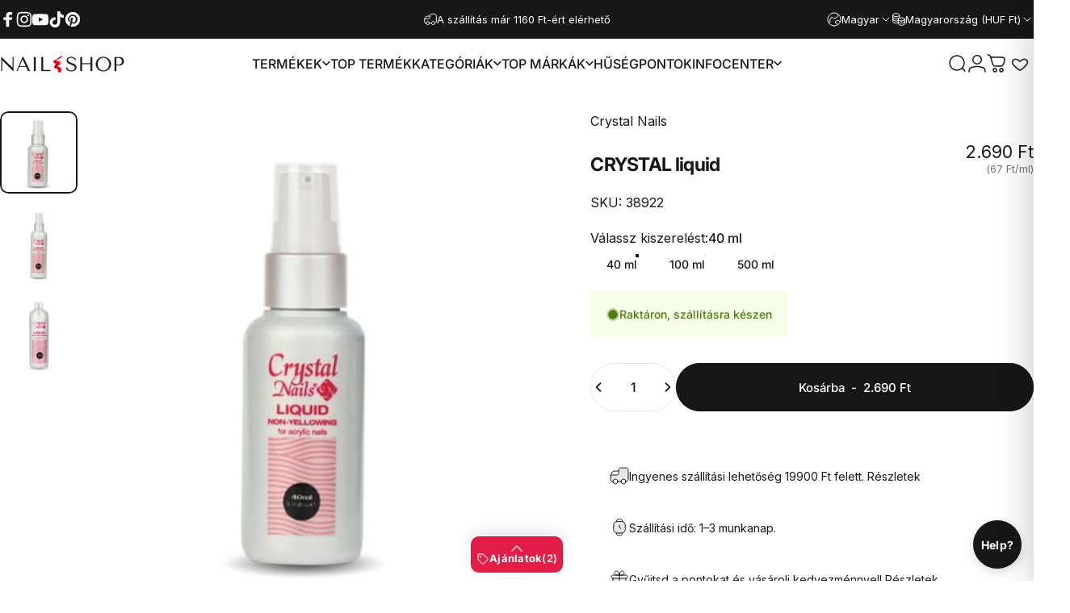

--- FILE ---
content_type: text/html; charset=utf-8
request_url: https://mukorombolt.hu/?section_id=sections--27927274291532__header
body_size: 13642
content:
<div id="shopify-section-sections--27927274291532__header" class="shopify-section shopify-section-group-header-group header-section"><style>
  #shopify-section-sections--27927274291532__header {
    --section-padding-top: 10px;
    --section-padding-bottom: 10px;
    --color-background: 255 255 255;
    --color-foreground: 23 23 23;
    --color-transparent: 255 255 255;
    --color-localization: ;
  }
</style><menu-drawer id="MenuDrawer" class="menu-drawer drawer drawer--start z-30 fixed bottom-0 left-0 h-full w-full pointer-events-none"
  data-section-id="sections--27927274291532__header"
  hidden
>
  <overlay-element class="overlay fixed-modal invisible opacity-0 fixed bottom-0 left-0 w-full h-screen pointer-events-none" aria-controls="MenuDrawer" aria-expanded="false"></overlay-element>
  <div class="drawer__inner z-10 absolute top-0 flex flex-col w-full h-full overflow-hidden">
    <gesture-element class="drawer__header flex justify-between opacity-0 invisible relative">
      <span class="drawer__title heading lg:text-3xl text-2xl leading-none tracking-tight"></span>
      <button class="button button--secondary button--close drawer__close hidden sm:flex items-center justify-center" type="button" is="hover-button" aria-controls="MenuDrawer" aria-expanded="false" aria-label="Közeli">
        <span class="btn-fill" data-fill></span>
        <span class="btn-text"><svg class="icon icon-close icon-sm" viewBox="0 0 20 20" stroke="currentColor" fill="none" xmlns="http://www.w3.org/2000/svg">
      <path stroke-linecap="round" stroke-linejoin="round" d="M5 15L15 5M5 5L15 15"></path>
    </svg></span>
      </button>
    </gesture-element>
    <div class="drawer__content opacity-0 invisible flex flex-col h-full grow shrink">
      <nav class="relative grow overflow-hidden" role="navigation">
        <ul class="drawer__scrollable drawer__menu relative w-full h-full" role="list" data-parent><li class="drawer__menu-group"><details is="accordion-details">
  <summary class="drawer__menu-item block cursor-pointer relative" aria-expanded="false">
    <span class="heading text-2xl leading-none tracking-tight">TERMÉKEK</span><svg class="icon icon-chevron-down icon-lg" viewBox="0 0 24 24" stroke="currentColor" fill="none" xmlns="http://www.w3.org/2000/svg">
      <path stroke-linecap="round" stroke-linejoin="round" d="M6 9L12 15L18 9"></path>
    </svg></summary>
  <div class="drawer__submenu flex flex-col w-full h-full" data-parent><ul id="DrawerSubMenu-sections--27927274291532__header-1" class="drawer__scrollable flex flex-col h-full"><li class="drawer__menu-group"><a class="drawer__menu-item block heading text-2xl leading-none tracking-tight" href="/pages/usva-cosmetics">100% VEGÁN ARCÁPOLÁS</a></li><li class="drawer__menu-group"><a class="drawer__menu-item block heading text-2xl leading-none tracking-tight" href="/collections/elokeszitok-es-seged-folyadekok">ELŐKÉSZÍTŐ ÉS SEGÉD FOLYADÉKOK</a></li><li class="drawer__menu-group"><details is="accordion-details">
                  <summary class="drawer__menu-item block heading text-2xl leading-none tracking-tight cursor-pointer relative" aria-expanded="false">HEMA MENTES GÉL LAKKOK<svg class="icon icon-chevron-down icon-lg" viewBox="0 0 24 24" stroke="currentColor" fill="none" xmlns="http://www.w3.org/2000/svg">
      <path stroke-linecap="round" stroke-linejoin="round" d="M6 9L12 15L18 9"></path>
    </svg></summary>
                  <div class="drawer__submenu flex flex-col w-full h-full"><ul class="drawer__scrollable flex flex-col h-full"><li class="drawer__menu-group">
                          <a class="drawer__menu-item block heading text-2xl leading-none tracking-tight" href="/collections/canni-hema-free-gel-lakk">CANNI HEMA FREE gél lakk</a>
                        </li><li class="drawer__menu-group">
                          <a class="drawer__menu-item block heading text-2xl leading-none tracking-tight" href="/collections/venalisa-hema-mentes-es-tpo-mentes-gel-lakkok">Venalisa Hema Free Gél Lakk</a>
                        </li><li class="drawer__menu-group">
                          <a class="drawer__menu-item block heading text-2xl leading-none tracking-tight" href="/collections/crystal-nails-hema-free-crystalac">Crystal Nails HEMA FREE Gél Lakk</a>
                        </li><li class="drawer__menu-group">
                          <a class="drawer__menu-item block heading text-2xl leading-none tracking-tight" href="/collections/perfect-nails-hema-free-gel-lakk">Perfect Nails Hema Free Gél Lakk</a>
                        </li></ul>
                  </div>
                </details></li><li class="drawer__menu-group"><details is="accordion-details">
                  <summary class="drawer__menu-item block heading text-2xl leading-none tracking-tight cursor-pointer relative" aria-expanded="false">GÉL LAKKOK<svg class="icon icon-chevron-down icon-lg" viewBox="0 0 24 24" stroke="currentColor" fill="none" xmlns="http://www.w3.org/2000/svg">
      <path stroke-linecap="round" stroke-linejoin="round" d="M6 9L12 15L18 9"></path>
    </svg></summary>
                  <div class="drawer__submenu flex flex-col w-full h-full"><ul class="drawer__scrollable flex flex-col h-full"><li class="drawer__menu-group">
                          <a class="drawer__menu-item block heading text-2xl leading-none tracking-tight" href="/collections/szinezett-alapzselek">Alapzselék - Rubber Base Gel</a>
                        </li><li class="drawer__menu-group">
                          <a class="drawer__menu-item block heading text-2xl leading-none tracking-tight" href="/collections/alapozo-es-fedozselek">Alapozó és Fedőzselék</a>
                        </li><li class="drawer__menu-group">
                          <a class="drawer__menu-item block heading text-2xl leading-none tracking-tight" href="/collections/canni-gel-lakkok">CANNI Gél Lakk</a>
                        </li><li class="drawer__menu-group">
                          <a class="drawer__menu-item block heading text-2xl leading-none tracking-tight" href="/collections/venalisa">Venalisa Gél Lakk</a>
                        </li><li class="drawer__menu-group">
                          <a class="drawer__menu-item block heading text-2xl leading-none tracking-tight" href="/collections/3-step-crystalac-gel-lakk">Crystal Nails Gél Lakk</a>
                        </li><li class="drawer__menu-group">
                          <a class="drawer__menu-item block heading text-2xl leading-none tracking-tight" href="/collections/perfect-nails-gel-lakk">Perfect Nails Gél Lakk</a>
                        </li><li class="drawer__menu-group">
                          <a class="drawer__menu-item block heading text-2xl leading-none tracking-tight" href="/collections/opi-gelcolor-gel-lakk">OPI GelColor Gél Lakk</a>
                        </li></ul>
                  </div>
                </details></li><li class="drawer__menu-group"><a class="drawer__menu-item block heading text-2xl leading-none tracking-tight" href="/collections/gel-lakk-szettek">GÉL LAKK SZETTEK</a></li><li class="drawer__menu-group"><a class="drawer__menu-item block heading text-2xl leading-none tracking-tight" href="/collections/gel-lakk-kezdokeszletek">GÉL LAKK KEZDŐKÉSZLETEK</a></li><li class="drawer__menu-group"><details is="accordion-details">
                  <summary class="drawer__menu-item block heading text-2xl leading-none tracking-tight cursor-pointer relative" aria-expanded="false">MŰKÖRÖM ALAPANYAGOK<svg class="icon icon-chevron-down icon-lg" viewBox="0 0 24 24" stroke="currentColor" fill="none" xmlns="http://www.w3.org/2000/svg">
      <path stroke-linecap="round" stroke-linejoin="round" d="M6 9L12 15L18 9"></path>
    </svg></summary>
                  <div class="drawer__submenu flex flex-col w-full h-full"><ul class="drawer__scrollable flex flex-col h-full"><li class="drawer__menu-group">
                          <a class="drawer__menu-item block heading text-2xl leading-none tracking-tight" href="/collections/acrylgel">Polygel és Acrylgel</a>
                        </li><li class="drawer__menu-group">
                          <a class="drawer__menu-item block heading text-2xl leading-none tracking-tight" href="/collections/mukorom-zselek">Építő  Zselék</a>
                        </li><li class="drawer__menu-group">
                          <a class="drawer__menu-item block heading text-2xl leading-none tracking-tight" href="/collections/szines-zselek">Dekor zselék</a>
                        </li><li class="drawer__menu-group">
                          <a class="drawer__menu-item block heading text-2xl leading-none tracking-tight" href="/collections/zsele-keszletek">Zselé készletek</a>
                        </li><li class="drawer__menu-group">
                          <a class="drawer__menu-item block heading text-2xl leading-none tracking-tight" href="/collections/mukorom-porcelan-porok">Porcelánporok</a>
                        </li></ul>
                  </div>
                </details></li><li class="drawer__menu-group"><details is="accordion-details">
                  <summary class="drawer__menu-item block heading text-2xl leading-none tracking-tight cursor-pointer relative" aria-expanded="false">KÖRÖMLAKKOK<svg class="icon icon-chevron-down icon-lg" viewBox="0 0 24 24" stroke="currentColor" fill="none" xmlns="http://www.w3.org/2000/svg">
      <path stroke-linecap="round" stroke-linejoin="round" d="M6 9L12 15L18 9"></path>
    </svg></summary>
                  <div class="drawer__submenu flex flex-col w-full h-full"><ul class="drawer__scrollable flex flex-col h-full"><li class="drawer__menu-group">
                          <a class="drawer__menu-item block heading text-2xl leading-none tracking-tight" href="/collections/alap-es-fedolakkok">Alap és Fedőlakkok</a>
                        </li><li class="drawer__menu-group">
                          <a class="drawer__menu-item block heading text-2xl leading-none tracking-tight" href="/collections/gyorsszarito">Gyorsszárító</a>
                        </li><li class="drawer__menu-group">
                          <a class="drawer__menu-item block heading text-2xl leading-none tracking-tight" href="/collections/opi-nature-strong-vegan-koromlakk">OPI Nature Strong Vegán Körömlakk</a>
                        </li><li class="drawer__menu-group">
                          <a class="drawer__menu-item block heading text-2xl leading-none tracking-tight" href="/collections/opi-koromlakk">OPI Körömlakk</a>
                        </li><li class="drawer__menu-group">
                          <a class="drawer__menu-item block heading text-2xl leading-none tracking-tight" href="/collections/opi-infinite-shine-levegon-szarado-gel-lakk">OPI Infinite Shine gél lakk hatású körömlakk</a>
                        </li><li class="drawer__menu-group">
                          <a class="drawer__menu-item block heading text-2xl leading-none tracking-tight" href="/collections/moyra-gel-look-gel-lakk-hatasu-koromlakk">Moyra Gel Look gél lakk hatású körömlakk</a>
                        </li></ul>
                  </div>
                </details></li><li class="drawer__menu-group"><details is="accordion-details">
                  <summary class="drawer__menu-item block heading text-2xl leading-none tracking-tight cursor-pointer relative" aria-expanded="false">KÉZ- ÉS LÁBÁPOLÁS<svg class="icon icon-chevron-down icon-lg" viewBox="0 0 24 24" stroke="currentColor" fill="none" xmlns="http://www.w3.org/2000/svg">
      <path stroke-linecap="round" stroke-linejoin="round" d="M6 9L12 15L18 9"></path>
    </svg></summary>
                  <div class="drawer__submenu flex flex-col w-full h-full"><ul class="drawer__scrollable flex flex-col h-full"><li class="drawer__menu-group">
                          <a class="drawer__menu-item block heading text-2xl leading-none tracking-tight" href="/collections/p-shine-japan-manikur">P.Shine Japán manikűr</a>
                        </li><li class="drawer__menu-group">
                          <a class="drawer__menu-item block heading text-2xl leading-none tracking-tight" href="/collections/borapolo-olaj-kutikula-olaj">Bőrápoló Olaj</a>
                        </li><li class="drawer__menu-group">
                          <a class="drawer__menu-item block heading text-2xl leading-none tracking-tight" href="/collections/koromerosito">Körömerősítő</a>
                        </li><li class="drawer__menu-group">
                          <a class="drawer__menu-item block heading text-2xl leading-none tracking-tight" href="/collections/krem-es-radir">Krém és Radír</a>
                        </li><li class="drawer__menu-group">
                          <a class="drawer__menu-item block heading text-2xl leading-none tracking-tight" href="/collections/paraffin-kezeles">Paraffin kezelés</a>
                        </li><li class="drawer__menu-group">
                          <a class="drawer__menu-item block heading text-2xl leading-none tracking-tight" href="/collections/furdo-es-labaztato-so">Fürdő -és lábáztató só</a>
                        </li><li class="drawer__menu-group">
                          <a class="drawer__menu-item block heading text-2xl leading-none tracking-tight" href="/collections/fertotlenito">Fertőtlenítő</a>
                        </li></ul>
                  </div>
                </details></li><li class="drawer__menu-group"><details is="accordion-details">
                  <summary class="drawer__menu-item block heading text-2xl leading-none tracking-tight cursor-pointer relative" aria-expanded="false">MŰKÖRMÖS GÉPEK<svg class="icon icon-chevron-down icon-lg" viewBox="0 0 24 24" stroke="currentColor" fill="none" xmlns="http://www.w3.org/2000/svg">
      <path stroke-linecap="round" stroke-linejoin="round" d="M6 9L12 15L18 9"></path>
    </svg></summary>
                  <div class="drawer__submenu flex flex-col w-full h-full"><ul class="drawer__scrollable flex flex-col h-full"><li class="drawer__menu-group">
                          <a class="drawer__menu-item block heading text-2xl leading-none tracking-tight" href="/collections/uv-led-lampak-uv-es-led-csovek">UV LED lámpák és csövek</a>
                        </li><li class="drawer__menu-group">
                          <a class="drawer__menu-item block heading text-2xl leading-none tracking-tight" href="/collections/csiszolo-gepek-es-fejek">Csiszoló gépek és fejek</a>
                        </li><li class="drawer__menu-group">
                          <a class="drawer__menu-item block heading text-2xl leading-none tracking-tight" href="/collections/csiszolofejek">Csiszolófejek</a>
                        </li><li class="drawer__menu-group">
                          <a class="drawer__menu-item block heading text-2xl leading-none tracking-tight" href="/collections/asztali-lampak">Asztali lámpák</a>
                        </li><li class="drawer__menu-group">
                          <a class="drawer__menu-item block heading text-2xl leading-none tracking-tight" href="/collections/porelszivok">Porelszívók</a>
                        </li><li class="drawer__menu-group">
                          <a class="drawer__menu-item block heading text-2xl leading-none tracking-tight" href="/collections/mukormos-kozmetikus-borondok">Műkörmös bőröndök</a>
                        </li></ul>
                  </div>
                </details></li><li class="drawer__menu-group"><details is="accordion-details">
                  <summary class="drawer__menu-item block heading text-2xl leading-none tracking-tight cursor-pointer relative" aria-expanded="false">MANI-PEDI ESZKÖZÖK<svg class="icon icon-chevron-down icon-lg" viewBox="0 0 24 24" stroke="currentColor" fill="none" xmlns="http://www.w3.org/2000/svg">
      <path stroke-linecap="round" stroke-linejoin="round" d="M6 9L12 15L18 9"></path>
    </svg></summary>
                  <div class="drawer__submenu flex flex-col w-full h-full"><ul class="drawer__scrollable flex flex-col h-full"><li class="drawer__menu-group">
                          <a class="drawer__menu-item block heading text-2xl leading-none tracking-tight" href="/collections/ollo-szerszam-reszelo">Manikűr - Pedikűr eszközök</a>
                        </li><li class="drawer__menu-group">
                          <a class="drawer__menu-item block heading text-2xl leading-none tracking-tight" href="/collections/koromreszelok">Reszelők</a>
                        </li><li class="drawer__menu-group">
                          <a class="drawer__menu-item block heading text-2xl leading-none tracking-tight" href="/collections/buffer">Buffer</a>
                        </li><li class="drawer__menu-group">
                          <a class="drawer__menu-item block heading text-2xl leading-none tracking-tight" href="/collections/korompolirozok">Körömpolírozók</a>
                        </li><li class="drawer__menu-group">
                          <a class="drawer__menu-item block heading text-2xl leading-none tracking-tight" href="/collections/sarokreszelok">Sarokreszelők</a>
                        </li><li class="drawer__menu-group">
                          <a class="drawer__menu-item block heading text-2xl leading-none tracking-tight" href="/collections/mukormos-kellekek">Műkörmös kellékek</a>
                        </li><li class="drawer__menu-group">
                          <a class="drawer__menu-item block heading text-2xl leading-none tracking-tight" href="/collections/tip-tip-vago-tip-ragaszto">Tip - Tip vágó - Tip ragasztó</a>
                        </li><li class="drawer__menu-group">
                          <a class="drawer__menu-item block heading text-2xl leading-none tracking-tight" href="/collections/ecsetek">Műkörmös Ecsetek</a>
                        </li></ul>
                  </div>
                </details></li><li class="drawer__menu-group"><details is="accordion-details">
                  <summary class="drawer__menu-item block heading text-2xl leading-none tracking-tight cursor-pointer relative" aria-expanded="false">DÍSZÍTŐK<svg class="icon icon-chevron-down icon-lg" viewBox="0 0 24 24" stroke="currentColor" fill="none" xmlns="http://www.w3.org/2000/svg">
      <path stroke-linecap="round" stroke-linejoin="round" d="M6 9L12 15L18 9"></path>
    </svg></summary>
                  <div class="drawer__submenu flex flex-col w-full h-full"><ul class="drawer__scrollable flex flex-col h-full"><li class="drawer__menu-group">
                          <a class="drawer__menu-item block heading text-2xl leading-none tracking-tight" href="/collections/strasszko">Strasszkő - Pixie - Gyöngy</a>
                        </li><li class="drawer__menu-group">
                          <a class="drawer__menu-item block heading text-2xl leading-none tracking-tight" href="/collections/pigmentpor-csillampor-krompor-thermo-por">Csillámporok - Díszítő porok</a>
                        </li><li class="drawer__menu-group">
                          <a class="drawer__menu-item block heading text-2xl leading-none tracking-tight" href="/collections/flitter-glitter-cukorpor-gyongy">Flitter - Glitter - Cukorpor</a>
                        </li><li class="drawer__menu-group">
                          <a class="drawer__menu-item block heading text-2xl leading-none tracking-tight" href="/collections/korom-matricak">Köröm matricák</a>
                        </li><li class="drawer__menu-group">
                          <a class="drawer__menu-item block heading text-2xl leading-none tracking-tight" href="/collections/szaritott-virag">Szárított virág</a>
                        </li><li class="drawer__menu-group">
                          <a class="drawer__menu-item block heading text-2xl leading-none tracking-tight" href="/collections/koromnyomda">Körömnyomda</a>
                        </li><li class="drawer__menu-group">
                          <a class="drawer__menu-item block heading text-2xl leading-none tracking-tight" href="/collections/pehely-diszitocsik-fustfolia-foil">Pehely - Díszítőcsík</a>
                        </li><li class="drawer__menu-group">
                          <a class="drawer__menu-item block heading text-2xl leading-none tracking-tight" href="/collections/foliak">Fóliák</a>
                        </li><li class="drawer__menu-group">
                          <a class="drawer__menu-item block heading text-2xl leading-none tracking-tight" href="/collections/aquarell">Aquarell</a>
                        </li><li class="drawer__menu-group">
                          <a class="drawer__menu-item block heading text-2xl leading-none tracking-tight" href="/collections/diszito-folyadek">Díszítő folyadék</a>
                        </li></ul>
                  </div>
                </details></li><li class="drawer__menu-group"><details is="accordion-details">
                  <summary class="drawer__menu-item block heading text-2xl leading-none tracking-tight cursor-pointer relative" aria-expanded="false">HAJÁPOLÁS<svg class="icon icon-chevron-down icon-lg" viewBox="0 0 24 24" stroke="currentColor" fill="none" xmlns="http://www.w3.org/2000/svg">
      <path stroke-linecap="round" stroke-linejoin="round" d="M6 9L12 15L18 9"></path>
    </svg></summary>
                  <div class="drawer__submenu flex flex-col w-full h-full"><ul class="drawer__scrollable flex flex-col h-full"><li class="drawer__menu-group">
                          <a class="drawer__menu-item block heading text-2xl leading-none tracking-tight" href="/collections/samponok">Hajsampon</a>
                        </li><li class="drawer__menu-group">
                          <a class="drawer__menu-item block heading text-2xl leading-none tracking-tight" href="/collections/balzsamok">Hajbalzsam</a>
                        </li><li class="drawer__menu-group">
                          <a class="drawer__menu-item block heading text-2xl leading-none tracking-tight" href="/collections/hajlakkok">Hajlakk</a>
                        </li><li class="drawer__menu-group">
                          <a class="drawer__menu-item block heading text-2xl leading-none tracking-tight" href="/collections/hajhabok">Hajhab</a>
                        </li><li class="drawer__menu-group">
                          <a class="drawer__menu-item block heading text-2xl leading-none tracking-tight" href="/collections/hajzselek">Hajzselé</a>
                        </li><li class="drawer__menu-group">
                          <a class="drawer__menu-item block heading text-2xl leading-none tracking-tight" href="/collections/krem-wax">Krém, wax</a>
                        </li><li class="drawer__menu-group">
                          <a class="drawer__menu-item block heading text-2xl leading-none tracking-tight" href="/collections/barber-hair-ferfi-szakall-es-hajapolas">Barber férfi szakáll- és hajápolás</a>
                        </li><li class="drawer__menu-group">
                          <a class="drawer__menu-item block heading text-2xl leading-none tracking-tight" href="/collections/festes-szokites">Festés - Szőkítés - Göndörítés</a>
                        </li></ul>
                  </div>
                </details></li><li class="drawer__menu-group"><details is="accordion-details">
                  <summary class="drawer__menu-item block heading text-2xl leading-none tracking-tight cursor-pointer relative" aria-expanded="false">HAJFORMÁZÓ GÉPEK ÉS ESZKÖZÖK<svg class="icon icon-chevron-down icon-lg" viewBox="0 0 24 24" stroke="currentColor" fill="none" xmlns="http://www.w3.org/2000/svg">
      <path stroke-linecap="round" stroke-linejoin="round" d="M6 9L12 15L18 9"></path>
    </svg></summary>
                  <div class="drawer__submenu flex flex-col w-full h-full"><ul class="drawer__scrollable flex flex-col h-full"><li class="drawer__menu-group">
                          <a class="drawer__menu-item block heading text-2xl leading-none tracking-tight" href="/collections/gepek">Gépek</a>
                        </li><li class="drawer__menu-group">
                          <a class="drawer__menu-item block heading text-2xl leading-none tracking-tight" href="/collections/hajkefek-es-fesuk">Hajkefe, hajvágó olló és fésű</a>
                        </li><li class="drawer__menu-group">
                          <a class="drawer__menu-item block heading text-2xl leading-none tracking-tight" href="/collections/hajcsavarok">Hajcsavarók</a>
                        </li></ul>
                  </div>
                </details></li><li class="drawer__menu-group"><details is="accordion-details">
                  <summary class="drawer__menu-item block heading text-2xl leading-none tracking-tight cursor-pointer relative" aria-expanded="false">MASSZÁZS<svg class="icon icon-chevron-down icon-lg" viewBox="0 0 24 24" stroke="currentColor" fill="none" xmlns="http://www.w3.org/2000/svg">
      <path stroke-linecap="round" stroke-linejoin="round" d="M6 9L12 15L18 9"></path>
    </svg></summary>
                  <div class="drawer__submenu flex flex-col w-full h-full"><ul class="drawer__scrollable flex flex-col h-full"><li class="drawer__menu-group">
                          <a class="drawer__menu-item block heading text-2xl leading-none tracking-tight" href="/collections/masszazsolajok">Masszázsolaj</a>
                        </li><li class="drawer__menu-group">
                          <a class="drawer__menu-item block heading text-2xl leading-none tracking-tight" href="/collections/masszazskremek">Masszázskrém</a>
                        </li><li class="drawer__menu-group">
                          <a class="drawer__menu-item block heading text-2xl leading-none tracking-tight" href="/collections/testkezeles">Testkezelés</a>
                        </li><li class="drawer__menu-group">
                          <a class="drawer__menu-item block heading text-2xl leading-none tracking-tight" href="/collections/egyszer-hasznalatos-papir-termekek">Higiénikus papír termék</a>
                        </li></ul>
                  </div>
                </details></li><li class="drawer__menu-group"><details is="accordion-details">
                  <summary class="drawer__menu-item block heading text-2xl leading-none tracking-tight cursor-pointer relative" aria-expanded="false">KOZMETIKA<svg class="icon icon-chevron-down icon-lg" viewBox="0 0 24 24" stroke="currentColor" fill="none" xmlns="http://www.w3.org/2000/svg">
      <path stroke-linecap="round" stroke-linejoin="round" d="M6 9L12 15L18 9"></path>
    </svg></summary>
                  <div class="drawer__submenu flex flex-col w-full h-full"><ul class="drawer__scrollable flex flex-col h-full"><li class="drawer__menu-group">
                          <a class="drawer__menu-item block heading text-2xl leading-none tracking-tight" href="/pages/usva-cosmetics">USVA – 100% vegán arcápolás</a>
                        </li><li class="drawer__menu-group">
                          <a class="drawer__menu-item block heading text-2xl leading-none tracking-tight" href="/collections/muszempillak-es-szempilla-szemoldok-festekek">Műszempillák és szempilla festékek</a>
                        </li><li class="drawer__menu-group">
                          <a class="drawer__menu-item block heading text-2xl leading-none tracking-tight" href="/collections/szemoldokcsipeszek">Szemöldökcsipesz</a>
                        </li><li class="drawer__menu-group">
                          <a class="drawer__menu-item block heading text-2xl leading-none tracking-tight" href="/collections/anaconda-professional-kremek">Anaconda kozmetikumok</a>
                        </li><li class="drawer__menu-group">
                          <a class="drawer__menu-item block heading text-2xl leading-none tracking-tight" href="/collections/gyantak-es-kiegeszitoi">Gyanták és kiegészítői</a>
                        </li></ul>
                  </div>
                </details></li><li class="drawer__menu-group"><a class="drawer__menu-item block heading text-2xl leading-none tracking-tight" href="/collections/tusfurdo-es-habfurdo/tusf%C3%BCrd%C5%91">TUSFÜRDŐ ÉS HABFÜRDŐ</a></li><li class="drawer__menu-group"><a class="drawer__menu-item block heading text-2xl leading-none tracking-tight" href="/collections/csomagajanlatok">CSOMAGAJÁNLATOK</a></li><li class="drawer__menu-group"><a class="drawer__menu-item block heading text-2xl leading-none tracking-tight" href="/products/nail-shop-ajandekkartya">AJÁNDÉKUTALVÁNY</a></li></ul></div>
</details>
</li><li class="drawer__menu-group"><details is="accordion-details">
  <summary class="drawer__menu-item block cursor-pointer relative" aria-expanded="false">
    <span class="heading text-2xl leading-none tracking-tight">TOP TERMÉKKATEGÓRIÁK</span><svg class="icon icon-chevron-down icon-lg" viewBox="0 0 24 24" stroke="currentColor" fill="none" xmlns="http://www.w3.org/2000/svg">
      <path stroke-linecap="round" stroke-linejoin="round" d="M6 9L12 15L18 9"></path>
    </svg></summary>
  <div class="drawer__submenu flex flex-col w-full h-full" data-parent><ul id="DrawerSubMenu-sections--27927274291532__header-2" class="drawer__scrollable flex flex-col h-full"><li class="drawer__menu-group drawer__promotions">
            <ul class="mega-menu__list grid grid-cols-2 w-full h-full" role="list" tabindex="-1"><li class="drawer__menu-group mega-menu__item flex opacity-0 w-full">
                    <div class="media-card media-card--card">
                      <a class="media-card__link flex flex-col w-full h-full relative" href="/collections/akciok"
                        aria-label="AKCIÓK"
                        style="--color-foreground: 23 23 23;--color-overlay: 0 0 0;--overlay-opacity: 0.4;"
                      ><div class="media media--square relative overflow-hidden"><img src="//mukorombolt.hu/cdn/shop/files/nail_shop_akciok.webp?v=1714828712&amp;width=720" alt="AKCIÓK NAIL SHOP" srcset="//mukorombolt.hu/cdn/shop/files/nail_shop_akciok.webp?v=1714828712&amp;width=180 180w, //mukorombolt.hu/cdn/shop/files/nail_shop_akciok.webp?v=1714828712&amp;width=360 360w, //mukorombolt.hu/cdn/shop/files/nail_shop_akciok.webp?v=1714828712&amp;width=540 540w, //mukorombolt.hu/cdn/shop/files/nail_shop_akciok.webp?v=1714828712&amp;width=720 720w" width="720" height="432" loading="lazy" is="lazy-image"></div><div class="media-card__content flex justify-between items-center gap-4 w-full">
                            <div class="media-card__text opacity-0 shrink-1 grid gap-0d5"><p>
                                  <span class="heading reversed-link text-lg tracking-tighter leading-tight">AKCIÓK</span>
                                </p><p class="leading-none text-xs xl:text-sm hidden md:block">Ne maradj le a legjobb ajánlatokról!</p></div><svg class="icon icon-arrow-right icon-xs transform shrink-0 hidden md:block" viewBox="0 0 21 20" stroke="currentColor" fill="none" xmlns="http://www.w3.org/2000/svg">
      <path stroke-linecap="round" stroke-linejoin="round" d="M3 10H18M18 10L12.1667 4.16675M18 10L12.1667 15.8334"></path>
    </svg></div></a>
                    </div>
                  </li><li class="drawer__menu-group mega-menu__item flex opacity-0 w-full">
                    <div class="media-card media-card--card">
                      <a class="media-card__link flex flex-col w-full h-full relative" href="/collections/uj-erkezesek"
                        aria-label="ÚJ ÉRKEZÉSEK"
                        style="--color-foreground: 23 23 23;--color-overlay: 0 0 0;--overlay-opacity: 0.4;"
                      ><div class="media media--square relative overflow-hidden"><img src="//mukorombolt.hu/cdn/shop/files/7956404_masolat_kozepes_ce9a629d-afd3-465b-ba22-11dcf297b5c2.jpg?v=1744972007&amp;width=634" alt="Új érkezések" srcset="//mukorombolt.hu/cdn/shop/files/7956404_masolat_kozepes_ce9a629d-afd3-465b-ba22-11dcf297b5c2.jpg?v=1744972007&amp;width=180 180w, //mukorombolt.hu/cdn/shop/files/7956404_masolat_kozepes_ce9a629d-afd3-465b-ba22-11dcf297b5c2.jpg?v=1744972007&amp;width=360 360w, //mukorombolt.hu/cdn/shop/files/7956404_masolat_kozepes_ce9a629d-afd3-465b-ba22-11dcf297b5c2.jpg?v=1744972007&amp;width=540 540w" width="634" height="636" loading="lazy" is="lazy-image"></div><div class="media-card__content flex justify-between items-center gap-4 w-full">
                            <div class="media-card__text opacity-0 shrink-1 grid gap-0d5"><p>
                                  <span class="heading reversed-link text-lg tracking-tighter leading-tight">ÚJ ÉRKEZÉSEK</span>
                                </p><p class="leading-none text-xs xl:text-sm hidden md:block">Minden héten friss ajánlatokkal várunk.</p></div><svg class="icon icon-arrow-right icon-xs transform shrink-0 hidden md:block" viewBox="0 0 21 20" stroke="currentColor" fill="none" xmlns="http://www.w3.org/2000/svg">
      <path stroke-linecap="round" stroke-linejoin="round" d="M3 10H18M18 10L12.1667 4.16675M18 10L12.1667 15.8334"></path>
    </svg></div></a>
                    </div>
                  </li><li class="drawer__menu-group mega-menu__item flex opacity-0 w-full">
                    <div class="media-card media-card--card">
                      <a class="media-card__link flex flex-col w-full h-full relative" href="/collections/gel-lakk"
                        aria-label="GÉL LAKKOK"
                        style="--color-foreground: 23 23 23;--color-overlay: 0 0 0;--overlay-opacity: 0.4;"
                      ><div class="media media--square relative overflow-hidden"><img src="//mukorombolt.hu/cdn/shop/files/hema.free.gel.lakk.collection_masolat.jpg?v=1739201871&amp;width=600" alt="Gél lakkok" srcset="//mukorombolt.hu/cdn/shop/files/hema.free.gel.lakk.collection_masolat.jpg?v=1739201871&amp;width=180 180w, //mukorombolt.hu/cdn/shop/files/hema.free.gel.lakk.collection_masolat.jpg?v=1739201871&amp;width=360 360w, //mukorombolt.hu/cdn/shop/files/hema.free.gel.lakk.collection_masolat.jpg?v=1739201871&amp;width=540 540w" width="600" height="400" loading="lazy" is="lazy-image"></div><div class="media-card__content flex justify-between items-center gap-4 w-full">
                            <div class="media-card__text opacity-0 shrink-1 grid gap-0d5"><p>
                                  <span class="heading reversed-link text-lg tracking-tighter leading-tight">GÉL LAKKOK</span>
                                </p><p class="leading-none text-xs xl:text-sm hidden md:block">Választhatsz több mint 1300 szín közül.</p></div><svg class="icon icon-arrow-right icon-xs transform shrink-0 hidden md:block" viewBox="0 0 21 20" stroke="currentColor" fill="none" xmlns="http://www.w3.org/2000/svg">
      <path stroke-linecap="round" stroke-linejoin="round" d="M3 10H18M18 10L12.1667 4.16675M18 10L12.1667 15.8334"></path>
    </svg></div></a>
                    </div>
                  </li><li class="drawer__menu-group mega-menu__item flex opacity-0 w-full">
                    <div class="media-card media-card--card">
                      <a class="media-card__link flex flex-col w-full h-full relative" href="/collections/gel-lakk-es-mukorom"
                        aria-label="MŰKÖRÖM"
                        style="--color-foreground: 23 23 23;--color-overlay: 0 0 0;--overlay-opacity: 0.4;"
                      ><div class="media media--square relative overflow-hidden"><img src="//mukorombolt.hu/cdn/shop/files/mukorom.nail.shop.webp?v=1714828999&amp;width=1080" alt="MŰKÖRÖM ALAPANYAGOK" srcset="//mukorombolt.hu/cdn/shop/files/mukorom.nail.shop.webp?v=1714828999&amp;width=180 180w, //mukorombolt.hu/cdn/shop/files/mukorom.nail.shop.webp?v=1714828999&amp;width=360 360w, //mukorombolt.hu/cdn/shop/files/mukorom.nail.shop.webp?v=1714828999&amp;width=540 540w, //mukorombolt.hu/cdn/shop/files/mukorom.nail.shop.webp?v=1714828999&amp;width=720 720w, //mukorombolt.hu/cdn/shop/files/mukorom.nail.shop.webp?v=1714828999&amp;width=900 900w, //mukorombolt.hu/cdn/shop/files/mukorom.nail.shop.webp?v=1714828999&amp;width=1080 1080w" width="1080" height="719" loading="lazy" is="lazy-image"></div><div class="media-card__content flex justify-between items-center gap-4 w-full">
                            <div class="media-card__text opacity-0 shrink-1 grid gap-0d5"><p>
                                  <span class="heading reversed-link text-lg tracking-tighter leading-tight">MŰKÖRÖM</span>
                                </p><p class="leading-none text-xs xl:text-sm hidden md:block">Műköröm zselé és porcelán porok.</p></div><svg class="icon icon-arrow-right icon-xs transform shrink-0 hidden md:block" viewBox="0 0 21 20" stroke="currentColor" fill="none" xmlns="http://www.w3.org/2000/svg">
      <path stroke-linecap="round" stroke-linejoin="round" d="M3 10H18M18 10L12.1667 4.16675M18 10L12.1667 15.8334"></path>
    </svg></div></a>
                    </div>
                  </li><li class="drawer__menu-group mega-menu__item flex opacity-0 w-full">
                    <div class="media-card media-card--card media-card--overlap">
                      <a class="media-card__link flex flex-col w-full h-full relative" href="https://mukorombolt.hu/collections"
                        aria-label="ÖSSZES"
                        style="--color-foreground: 255 255 255;--color-overlay: 0 0 0;--overlay-opacity: 0.26;"
                      ><div class="media media--portrait relative overflow-hidden"><img src="//mukorombolt.hu/cdn/shop/files/alap.fedo.webp?v=1714834840&amp;width=540" alt="" srcset="//mukorombolt.hu/cdn/shop/files/alap.fedo.webp?v=1714834840&amp;width=180 180w, //mukorombolt.hu/cdn/shop/files/alap.fedo.webp?v=1714834840&amp;width=360 360w, //mukorombolt.hu/cdn/shop/files/alap.fedo.webp?v=1714834840&amp;width=540 540w" width="540" height="540" loading="lazy" is="lazy-image"></div><div class="media-card__content flex justify-between items-center gap-4 w-full">
                            <div class="media-card__text opacity-0 shrink-1 grid gap-0d5"><p>
                                  <span class="heading reversed-link text-lg tracking-tighter leading-tight">ÖSSZES</span>
                                </p><p class="leading-none text-xs xl:text-sm hidden md:block">Termékkategória</p></div><svg class="icon icon-arrow-right icon-xs transform shrink-0 hidden md:block" viewBox="0 0 21 20" stroke="currentColor" fill="none" xmlns="http://www.w3.org/2000/svg">
      <path stroke-linecap="round" stroke-linejoin="round" d="M3 10H18M18 10L12.1667 4.16675M18 10L12.1667 15.8334"></path>
    </svg></div></a>
                    </div>
                  </li></ul>
          </li></ul></div>
</details>
</li><li class="drawer__menu-group"><details is="accordion-details">
  <summary class="drawer__menu-item block cursor-pointer relative" aria-expanded="false">
    <span class="heading text-2xl leading-none tracking-tight">TOP MÁRKÁK</span><svg class="icon icon-chevron-down icon-lg" viewBox="0 0 24 24" stroke="currentColor" fill="none" xmlns="http://www.w3.org/2000/svg">
      <path stroke-linecap="round" stroke-linejoin="round" d="M6 9L12 15L18 9"></path>
    </svg></summary>
  <div class="drawer__submenu flex flex-col w-full h-full" data-parent><ul id="DrawerSubMenu-sections--27927274291532__header-3" class="drawer__scrollable flex flex-col h-full"><li class="drawer__menu-group"><a class="drawer__menu-item block heading text-2xl leading-none tracking-tight" href="/collections/canni">CANNI</a></li><li class="drawer__menu-group"><a class="drawer__menu-item block heading text-2xl leading-none tracking-tight" href="/collections/opi">OPI</a></li><li class="drawer__menu-group"><a class="drawer__menu-item block heading text-2xl leading-none tracking-tight" href="/collections/venalisa">Venalisa</a></li><li class="drawer__menu-group"><a class="drawer__menu-item block heading text-2xl leading-none tracking-tight" href="/pages/usva-cosmetics">USVA Cosmetics</a></li><li class="drawer__menu-group"><a class="drawer__menu-item block heading text-2xl leading-none tracking-tight" href="/collections/crystal-nails">Crystal Nails</a></li><li class="drawer__menu-group"><a class="drawer__menu-item block heading text-2xl leading-none tracking-tight" href="/collections/claresa">CLARESA</a></li><li class="drawer__menu-group"><a class="drawer__menu-item block heading text-2xl leading-none tracking-tight" href="/collections/perfect-nails">PERFECT NAILS</a></li><li class="drawer__menu-group"><a class="drawer__menu-item block heading text-2xl leading-none tracking-tight" href="/collections/born-pretty">Born Pretty</a></li><li class="drawer__menu-group"><a class="drawer__menu-item block heading text-2xl leading-none tracking-tight" href="/collections/moonbasa-nails">Moonbasa Nails</a></li><li class="drawer__menu-group"><a class="drawer__menu-item block heading text-2xl leading-none tracking-tight" href="/collections/moyra">Moyra</a></li><li class="drawer__menu-group"><a class="drawer__menu-item block heading text-2xl leading-none tracking-tight" href="/collections/diamond-nails">Diamond Nails</a></li><li class="drawer__menu-group"><a class="drawer__menu-item block heading text-2xl leading-none tracking-tight" href="/collections/gimap">GIMAP</a></li><li class="drawer__menu-group"><a class="drawer__menu-item block heading text-2xl leading-none tracking-tight" href="/collections/szilagyi-muhely">Szilágyi műhely</a></li><li class="drawer__menu-group"><a class="drawer__menu-item block heading text-2xl leading-none tracking-tight" href="/collections/kallos-cosmetics">KALLOS COSMETICS</a></li><li class="drawer__menu-group"><a class="drawer__menu-item block heading text-2xl leading-none tracking-tight" href="/collections/anaconda-professional-kremek">Anaconda kozmetikumok</a></li><li class="drawer__menu-group"><a class="drawer__menu-item block heading text-2xl leading-none tracking-tight" href="/collections/yunsey-professional">YUNSEY</a></li><li class="drawer__menu-group"><a class="drawer__menu-item block heading text-2xl leading-none tracking-tight" href="/collections/eurostil">EuroStil</a></li><li class="drawer__menu-group"><a class="drawer__menu-item block heading text-2xl leading-none tracking-tight" href="/collections/sara-beauty-spa">Sara Beauty Spa</a></li><li class="mega-menu__footer">
            <a class="button button--primary icon-with-text w-full" href="/collections/csomagajanlatok" is="hover-link">
              <span class="btn-fill" data-fill></span>
              <span class="btn-text">CSOMAGKEDVEZMÉNYEK</span>
            </a>
          </li></ul></div>
</details>
</li><li class="drawer__menu-group"><a class="drawer__menu-item block heading text-2xl leading-none tracking-tight" href="/pages/husegprogram">HŰSÉGPONTOK</a></li><li class="drawer__menu-group"><details is="accordion-details">
  <summary class="drawer__menu-item block cursor-pointer relative" aria-expanded="false">
    <span class="heading text-2xl leading-none tracking-tight">INFOCENTER</span><svg class="icon icon-chevron-down icon-lg" viewBox="0 0 24 24" stroke="currentColor" fill="none" xmlns="http://www.w3.org/2000/svg">
      <path stroke-linecap="round" stroke-linejoin="round" d="M6 9L12 15L18 9"></path>
    </svg></summary>
  <div class="drawer__submenu flex flex-col w-full h-full" data-parent><ul id="DrawerSubMenu-sections--27927274291532__header-5" class="drawer__scrollable flex flex-col h-full"><li class="drawer__menu-group"><a class="drawer__menu-item block heading text-2xl leading-none tracking-tight" href="/policies/shipping-policy">Szállítási díjak</a></li><li class="drawer__menu-group"><a class="drawer__menu-item block heading text-2xl leading-none tracking-tight" href="/pages/tajekoztatas-csomagkovetesrol-es-a-gls-csomagpontok-csomagautomatak-hasznalatarol">Csomagkövetés információk</a></li><li class="drawer__menu-group"><a class="drawer__menu-item block heading text-2xl leading-none tracking-tight" href="/blogs/hirek">Hírek</a></li><li class="drawer__menu-group"><a class="drawer__menu-item block heading text-2xl leading-none tracking-tight" href="/pages/ertekelesek">Vásárló értékelések</a></li><li class="drawer__menu-group"><a class="drawer__menu-item block heading text-2xl leading-none tracking-tight" href="/pages/contact">Kapcsolat</a></li><li class="drawer__menu-group"><a class="drawer__menu-item block heading text-2xl leading-none tracking-tight" href="/pages/gy-i-k-gyakran-ismetelt-kerdesek">GYIK</a></li><li class="drawer__menu-group"><a class="drawer__menu-item block heading text-2xl leading-none tracking-tight" href="/pages/nail-shop-go-mobilalkalmazas">Nail Shop Go mobilalkalmazás</a></li><li class="drawer__menu-group"><a class="drawer__menu-item block heading text-2xl leading-none tracking-tight" href="/pages/bolti-atvetel-lehetoseg">Bolti átvétel</a></li><li class="drawer__menu-group drawer__promotions">
            <ul class="mega-menu__list grid grid-cols-2 w-full h-full" role="list" tabindex="-1"><li class="drawer__menu-group mega-menu__item flex opacity-0 w-full">
                    <div class="media-card media-card--card media-card--overlap">
                      <a class="media-card__link flex flex-col w-full h-full relative" href="/pages/nail-shop-husegprogram"
                        aria-label="Pontgyűjtés"
                        style="--color-foreground: 255 255 255;--color-overlay: 0 0 0;--overlay-opacity: 0.4;"
                      ><div class="media media--square relative overflow-hidden"><img src="//mukorombolt.hu/cdn/shop/files/loyalty10_3f14b462-2a9d-49e1-8744-2fb0773f3cd9_masolat.jpg?v=1714449741&amp;width=600" alt="Nail Shop Hűségpontok" srcset="//mukorombolt.hu/cdn/shop/files/loyalty10_3f14b462-2a9d-49e1-8744-2fb0773f3cd9_masolat.jpg?v=1714449741&amp;width=180 180w, //mukorombolt.hu/cdn/shop/files/loyalty10_3f14b462-2a9d-49e1-8744-2fb0773f3cd9_masolat.jpg?v=1714449741&amp;width=360 360w, //mukorombolt.hu/cdn/shop/files/loyalty10_3f14b462-2a9d-49e1-8744-2fb0773f3cd9_masolat.jpg?v=1714449741&amp;width=540 540w" width="600" height="337" loading="lazy" is="lazy-image"></div><div class="media-card__content flex justify-between items-center gap-4 w-full">
                            <div class="media-card__text opacity-0 shrink-1 grid gap-0d5"><p>
                                  <span class="heading reversed-link text-lg tracking-tighter leading-tight">Pontgyűjtés</span>
                                </p><p class="leading-none text-xs xl:text-sm hidden md:block">Gyűjtsd pontokat és vásárolj kedvezménnyel!</p></div><svg class="icon icon-arrow-right icon-xs transform shrink-0 hidden md:block" viewBox="0 0 21 20" stroke="currentColor" fill="none" xmlns="http://www.w3.org/2000/svg">
      <path stroke-linecap="round" stroke-linejoin="round" d="M3 10H18M18 10L12.1667 4.16675M18 10L12.1667 15.8334"></path>
    </svg></div></a>
                    </div>
                  </li><li class="drawer__menu-group mega-menu__item flex opacity-0 w-full">
                    <div class="media-card media-card--card media-card--overlap">
                      <a class="media-card__link flex flex-col w-full h-full relative" href="/products/nail-shop-ajandekkartya"
                        aria-label="Ajándékutalvány"
                        style="--color-foreground: 255 255 255;--color-overlay: 0 0 0;--overlay-opacity: 0.4;"
                      ><div class="media media--square relative overflow-hidden"><img src="//mukorombolt.hu/cdn/shop/files/nail_shop_ajandekkartya_fooldal_kicsi.jpg?v=1714849679&amp;width=320" alt="Nail Shop Ajándékutalvány" srcset="//mukorombolt.hu/cdn/shop/files/nail_shop_ajandekkartya_fooldal_kicsi.jpg?v=1714849679&amp;width=180 180w" width="320" height="214" loading="lazy" is="lazy-image"></div><div class="media-card__content flex justify-between items-center gap-4 w-full">
                            <div class="media-card__text opacity-0 shrink-1 grid gap-0d5"><p>
                                  <span class="heading reversed-link text-lg tracking-tighter leading-tight">Ajándékutalvány</span>
                                </p><p class="leading-none text-xs xl:text-sm hidden md:block">Fedezd fel a Nail Shop ajándékutalványt, ami könnyed és gyors módon teszi lehetővé, hogy olyan szépségápolási termékeket ajándékozz szeretteidnek, amiket igazán kedvelnek.</p></div><svg class="icon icon-arrow-right icon-xs transform shrink-0 hidden md:block" viewBox="0 0 21 20" stroke="currentColor" fill="none" xmlns="http://www.w3.org/2000/svg">
      <path stroke-linecap="round" stroke-linejoin="round" d="M3 10H18M18 10L12.1667 4.16675M18 10L12.1667 15.8334"></path>
    </svg></div></a>
                    </div>
                  </li></ul>
          </li><li class="mega-menu__footer">
            <a class="button button--primary icon-with-text w-full" href="/collections/csomagajanlatok" is="hover-link">
              <span class="btn-fill" data-fill></span>
              <span class="btn-text">CSOMAGKEDVEZMÉNYEK</span>
            </a>
          </li></ul></div>
</details>
</li></ul>
      </nav>
      <div class="drawer__footer grid w-full"><div class="drawer__footer-top flex"><button type="button" class="flex gap-3 grow items-center justify-between" aria-controls="LocalizationLanguage-sections--27927274291532__header" aria-expanded="false"><span class="text-sm leading-none flex items-center gap-2 w-auto"><svg class="icon icon-language icon-xs stroke-1 hidden md:block shrink-0" viewBox="0 0 18 18" stroke="currentColor" fill="none" xmlns="http://www.w3.org/2000/svg">
      <path stroke-linecap="round" stroke-linejoin="round" d="M9 17C13.4183 17 17 13.4183 17 9C17 4.58172 13.4183 1 9 1C4.58172 1 1 4.58172 1 9C1 13.4183 4.58172 17 9 17Z"></path>
      <path stroke-linecap="round" stroke-linejoin="round" d="M2.46661 13.6167L3.44161 13.025C3.53831 12.9654 3.61815 12.882 3.67358 12.7829C3.729 12.6837 3.75816 12.572 3.75828 12.4584L3.77495 9.45005C3.77628 9.32533 3.81392 9.20371 3.88328 9.10005L5.53328 6.50838C5.58279 6.43181 5.64731 6.36607 5.72293 6.31512C5.79855 6.26416 5.88371 6.22906 5.97327 6.21193C6.06283 6.1948 6.15493 6.19599 6.24402 6.21543C6.33311 6.23487 6.41733 6.27216 6.49161 6.32505L8.12495 7.50838C8.26587 7.60663 8.4374 7.65099 8.60828 7.63338L11.2333 7.27505C11.3925 7.25312 11.538 7.17296 11.6416 7.05005L13.4916 4.91672C13.6013 4.78667 13.6579 4.62 13.6499 4.45005L13.5583 2.42505"></path>
      <path stroke-linecap="round" stroke-linejoin="round" d="M13.925 15.3083L13.025 14.4083C12.9418 14.3251 12.8384 14.2648 12.725 14.2333L10.9334 13.7666C10.776 13.7235 10.6399 13.6243 10.5508 13.4876C10.4617 13.3509 10.4259 13.1863 10.45 13.025L10.6417 11.675C10.6607 11.5614 10.7081 11.4545 10.7795 11.3642C10.8509 11.2739 10.944 11.203 11.05 11.1583L13.5834 10.1C13.701 10.0509 13.8303 10.0366 13.9558 10.0587C14.0814 10.0809 14.1979 10.1386 14.2917 10.225L16.3667 12.125"></path>
    </svg>Magyar</span><svg class="icon icon-chevron-down icon-xs shrink-0" viewBox="0 0 24 24" stroke="currentColor" fill="none" xmlns="http://www.w3.org/2000/svg">
      <path stroke-linecap="round" stroke-linejoin="round" d="M6 9L12 15L18 9"></path>
    </svg></button><button type="button" class="flex gap-3 grow items-center justify-between" aria-controls="LocalizationCountry-sections--27927274291532__header" aria-expanded="false"><span class="text-sm leading-none flex items-center gap-2 w-auto"><svg class="icon icon-currency icon-xs stroke-1 hidden md:block shrink-0" viewBox="0 0 16 16" stroke="currentColor" fill="none" xmlns="http://www.w3.org/2000/svg">
      <path stroke-linecap="round" stroke-linejoin="round" d="M0.666687 2.66675V5.33341C0.666687 6.43808 2.45735 7.33341 4.66669 7.33341C6.87602 7.33341 8.66669 6.43808 8.66669 5.33341V2.66675"></path>
      <path stroke-linecap="round" stroke-linejoin="round" d="M0.666687 5.3335V8.00016C0.666687 9.10483 2.45735 10.0002 4.66669 10.0002C5.69135 10.0002 6.62535 9.80683 7.33335 9.49016"></path>
      <path stroke-linecap="round" stroke-linejoin="round" d="M0.666687 8V10.6667C0.666687 11.7713 2.45735 12.6667 4.66669 12.6667C5.69135 12.6667 6.62602 12.474 7.33335 12.1573"></path>
      <path stroke-linecap="round" stroke-linejoin="round" d="M4.66669 4.66675C6.87583 4.66675 8.66669 3.77132 8.66669 2.66675C8.66669 1.56218 6.87583 0.666748 4.66669 0.666748C2.45755 0.666748 0.666687 1.56218 0.666687 2.66675C0.666687 3.77132 2.45755 4.66675 4.66669 4.66675Z"></path>
      <path stroke-linecap="round" stroke-linejoin="round" d="M7.33337 8V10.6667C7.33337 11.7713 9.12404 12.6667 11.3334 12.6667C13.5427 12.6667 15.3334 11.7713 15.3334 10.6667V8"></path>
      <path stroke-linecap="round" stroke-linejoin="round" d="M7.33337 10.6667V13.3334C7.33337 14.4381 9.12404 15.3334 11.3334 15.3334C13.5427 15.3334 15.3334 14.4381 15.3334 13.3334V10.6667"></path>
      <path stroke-linecap="round" stroke-linejoin="round" d="M11.3334 10C13.5425 10 15.3334 9.10457 15.3334 8C15.3334 6.89543 13.5425 6 11.3334 6C9.12424 6 7.33337 6.89543 7.33337 8C7.33337 9.10457 9.12424 10 11.3334 10Z"></path>
    </svg>Magyarország (HUF Ft)
                </span><svg class="icon icon-chevron-down icon-xs shrink-0" viewBox="0 0 24 24" stroke="currentColor" fill="none" xmlns="http://www.w3.org/2000/svg">
      <path stroke-linecap="round" stroke-linejoin="round" d="M6 9L12 15L18 9"></path>
    </svg></button><modal-element id="LocalizationLanguage-sections--27927274291532__header" class="modal invisible absolute bottom-0 left-0 w-full h-full" role="dialog" hidden>
                <overlay-element class="fixed-modal opacity-0 z-1 absolute top-0 left-0 w-full h-full" aria-controls="LocalizationLanguage-sections--27927274291532__header" aria-expanded="false"></overlay-element>
                <div class="modal__container flex flex-col z-3 absolute left-0 bottom-0 w-full">
                  <button class="close items-center justify-center absolute top-0 right-0" type="button" is="magnet-button" aria-controls="LocalizationLanguage-sections--27927274291532__header" aria-expanded="false" aria-label="Közeli">
                    <span class="inline-block" data-text><svg class="icon icon-close icon-md" viewBox="0 0 20 20" stroke="currentColor" fill="none" xmlns="http://www.w3.org/2000/svg">
      <path stroke-linecap="round" stroke-linejoin="round" d="M5 15L15 5M5 5L15 15"></path>
    </svg></span>
                  </button><form method="post" action="/localization" id="header_drawer_localization_language_form" accept-charset="UTF-8" class="modal__content flex flex-col overflow-hidden" enctype="multipart/form-data" is="localization-listbox"><input type="hidden" name="form_type" value="localization" /><input type="hidden" name="utf8" value="✓" /><input type="hidden" name="_method" value="put" /><input type="hidden" name="return_to" value="/?section_id=sections--27927274291532__header" /><ul class="modal__scrollable listbox grid gap-1d5 xl:gap-2" role="list" tabindex="-1"><li class="opacity-0">
                            <a class="text-sm reversed-link active"
                              href="#"
                              hreflang="hu"
                              lang="hu"
                              
                                aria-current="true"
                              
                              data-value="hu"
                              title="Magyar"
                              data-no-instant
                            >Magyar</a>
                          </li><li class="opacity-0">
                            <a class="text-sm reversed-link"
                              href="#"
                              hreflang="en"
                              lang="en"
                              
                              data-value="en"
                              title="English"
                              data-no-instant
                            >English</a>
                          </li><li class="opacity-0">
                            <a class="text-sm reversed-link"
                              href="#"
                              hreflang="de"
                              lang="de"
                              
                              data-value="de"
                              title="Deutsch"
                              data-no-instant
                            >Deutsch</a>
                          </li></ul>
                      <input type="hidden" name="locale_code" value="hu" /></form></div>
              </modal-element><modal-element id="LocalizationCountry-sections--27927274291532__header" class="modal invisible absolute bottom-0 left-0 w-full h-full" role="dialog" hidden>
                <overlay-element class="fixed-modal opacity-0 z-1 absolute top-0 left-0 w-full h-full" aria-controls="LocalizationCountry-sections--27927274291532__header" aria-expanded="false"></overlay-element>
                <div class="modal__container flex flex-col z-3 absolute left-0 bottom-0 w-full">
                  <button class="close items-center justify-center absolute top-0 right-0" type="button" aria-controls="LocalizationCountry-sections--27927274291532__header" aria-expanded="false" is="magnet-button" aria-label="Közeli">
                    <span class="inline-block" data-text><svg class="icon icon-close icon-md" viewBox="0 0 20 20" stroke="currentColor" fill="none" xmlns="http://www.w3.org/2000/svg">
      <path stroke-linecap="round" stroke-linejoin="round" d="M5 15L15 5M5 5L15 15"></path>
    </svg></span>
                  </button><form method="post" action="/localization" id="header_drawer_localization_country_form" accept-charset="UTF-8" class="modal__content flex flex-col overflow-hidden" enctype="multipart/form-data" is="localization-listbox"><input type="hidden" name="form_type" value="localization" /><input type="hidden" name="utf8" value="✓" /><input type="hidden" name="_method" value="put" /><input type="hidden" name="return_to" value="/?section_id=sections--27927274291532__header" /><span class="dropdown__corner corner left top flex absolute pointer-events-none">
  <svg class="w-full h-auto" viewBox="0 0 101 101" stroke="none" fill="currentColor" xmlns="http://www.w3.org/2000/svg">
    <path fill-rule="evenodd" clip-rule="evenodd" d="M101 0H0V101H1C1 45.7715 45.7715 1 101 1V0Z"></path>
    <path d="M1 101C1 45.7715 45.7715 1 101 1" fill="none"></path>
  </svg>
</span>
<span class="dropdown__corner corner right top flex absolute pointer-events-none">
  <svg class="w-full h-auto" viewBox="0 0 101 101" stroke="none" fill="currentColor" xmlns="http://www.w3.org/2000/svg">
    <path fill-rule="evenodd" clip-rule="evenodd" d="M101 0H0V101H1C1 45.7715 45.7715 1 101 1V0Z"></path>
    <path d="M1 101C1 45.7715 45.7715 1 101 1" fill="none"></path>
  </svg>
</span><ul class="modal__scrollable listbox grid gap-1d5 xl:gap-2" role="list" tabindex="-1"><li class="opacity-0">
                            <a class="text-sm reversed-link"
                              href="#"
                              
                              data-value="AT"
                              title="Ausztria (EUR €)"
                              data-no-instant
                            >Ausztria (EUR €)
                            </a>
                          </li><li class="opacity-0">
                            <a class="text-sm reversed-link"
                              href="#"
                              
                              data-value="BE"
                              title="Belgium (EUR €)"
                              data-no-instant
                            >Belgium (EUR €)
                            </a>
                          </li><li class="opacity-0">
                            <a class="text-sm reversed-link"
                              href="#"
                              
                              data-value="BA"
                              title="Bosznia-Hercegovina (BAM КМ)"
                              data-no-instant
                            >Bosznia-Hercegovina (BAM КМ)
                            </a>
                          </li><li class="opacity-0">
                            <a class="text-sm reversed-link"
                              href="#"
                              
                              data-value="BG"
                              title="Bulgária (EUR €)"
                              data-no-instant
                            >Bulgária (EUR €)
                            </a>
                          </li><li class="opacity-0">
                            <a class="text-sm reversed-link"
                              href="#"
                              
                              data-value="CZ"
                              title="Csehország (CZK Kč)"
                              data-no-instant
                            >Csehország (CZK Kč)
                            </a>
                          </li><li class="opacity-0">
                            <a class="text-sm reversed-link"
                              href="#"
                              
                              data-value="DK"
                              title="Dánia (DKK kr.)"
                              data-no-instant
                            >Dánia (DKK kr.)
                            </a>
                          </li><li class="opacity-0">
                            <a class="text-sm reversed-link"
                              href="#"
                              
                              data-value="EE"
                              title="Észtország (EUR €)"
                              data-no-instant
                            >Észtország (EUR €)
                            </a>
                          </li><li class="opacity-0">
                            <a class="text-sm reversed-link"
                              href="#"
                              
                              data-value="FI"
                              title="Finnország (EUR €)"
                              data-no-instant
                            >Finnország (EUR €)
                            </a>
                          </li><li class="opacity-0">
                            <a class="text-sm reversed-link"
                              href="#"
                              
                              data-value="FR"
                              title="Franciaország (EUR €)"
                              data-no-instant
                            >Franciaország (EUR €)
                            </a>
                          </li><li class="opacity-0">
                            <a class="text-sm reversed-link"
                              href="#"
                              
                              data-value="GR"
                              title="Görögország (EUR €)"
                              data-no-instant
                            >Görögország (EUR €)
                            </a>
                          </li><li class="opacity-0">
                            <a class="text-sm reversed-link"
                              href="#"
                              
                              data-value="NL"
                              title="Hollandia (EUR €)"
                              data-no-instant
                            >Hollandia (EUR €)
                            </a>
                          </li><li class="opacity-0">
                            <a class="text-sm reversed-link"
                              href="#"
                              
                              data-value="HR"
                              title="Horvátország (EUR €)"
                              data-no-instant
                            >Horvátország (EUR €)
                            </a>
                          </li><li class="opacity-0">
                            <a class="text-sm reversed-link"
                              href="#"
                              
                              data-value="IE"
                              title="Írország (EUR €)"
                              data-no-instant
                            >Írország (EUR €)
                            </a>
                          </li><li class="opacity-0">
                            <a class="text-sm reversed-link"
                              href="#"
                              
                              data-value="PL"
                              title="Lengyelország (PLN zł)"
                              data-no-instant
                            >Lengyelország (PLN zł)
                            </a>
                          </li><li class="opacity-0">
                            <a class="text-sm reversed-link"
                              href="#"
                              
                              data-value="LV"
                              title="Lettország (EUR €)"
                              data-no-instant
                            >Lettország (EUR €)
                            </a>
                          </li><li class="opacity-0">
                            <a class="text-sm reversed-link"
                              href="#"
                              
                              data-value="LT"
                              title="Litvánia (EUR €)"
                              data-no-instant
                            >Litvánia (EUR €)
                            </a>
                          </li><li class="opacity-0">
                            <a class="text-sm reversed-link"
                              href="#"
                              
                              data-value="LU"
                              title="Luxemburg (EUR €)"
                              data-no-instant
                            >Luxemburg (EUR €)
                            </a>
                          </li><li class="opacity-0">
                            <a class="text-sm reversed-link active"
                              href="#"
                              
                                aria-current="true"
                              
                              data-value="HU"
                              title="Magyarország (HUF Ft)"
                              data-no-instant
                            >Magyarország (HUF Ft)
                            </a>
                          </li><li class="opacity-0">
                            <a class="text-sm reversed-link"
                              href="#"
                              
                              data-value="DE"
                              title="Németország (EUR €)"
                              data-no-instant
                            >Németország (EUR €)
                            </a>
                          </li><li class="opacity-0">
                            <a class="text-sm reversed-link"
                              href="#"
                              
                              data-value="IT"
                              title="Olaszország (EUR €)"
                              data-no-instant
                            >Olaszország (EUR €)
                            </a>
                          </li><li class="opacity-0">
                            <a class="text-sm reversed-link"
                              href="#"
                              
                              data-value="PT"
                              title="Portugália (EUR €)"
                              data-no-instant
                            >Portugália (EUR €)
                            </a>
                          </li><li class="opacity-0">
                            <a class="text-sm reversed-link"
                              href="#"
                              
                              data-value="RO"
                              title="Románia (RON Lei)"
                              data-no-instant
                            >Románia (RON Lei)
                            </a>
                          </li><li class="opacity-0">
                            <a class="text-sm reversed-link"
                              href="#"
                              
                              data-value="ES"
                              title="Spanyolország (EUR €)"
                              data-no-instant
                            >Spanyolország (EUR €)
                            </a>
                          </li><li class="opacity-0">
                            <a class="text-sm reversed-link"
                              href="#"
                              
                              data-value="SE"
                              title="Svédország (SEK kr)"
                              data-no-instant
                            >Svédország (SEK kr)
                            </a>
                          </li><li class="opacity-0">
                            <a class="text-sm reversed-link"
                              href="#"
                              
                              data-value="SK"
                              title="Szlovákia (EUR €)"
                              data-no-instant
                            >Szlovákia (EUR €)
                            </a>
                          </li><li class="opacity-0">
                            <a class="text-sm reversed-link"
                              href="#"
                              
                              data-value="SI"
                              title="Szlovénia (EUR €)"
                              data-no-instant
                            >Szlovénia (EUR €)
                            </a>
                          </li></ul>
                      <input type="hidden" name="country_code" value="HU" /></form></div>
              </modal-element></div><div class="drawer__footer-bottom flex items-center justify-between gap-6"><a href="https://mukorombolt.hu/customer_authentication/redirect?locale=hu&region_country=HU" class="button button--primary icon-with-text" is="hover-link" rel="nofollow">
              <span class="btn-fill" data-fill></span>
              <span class="btn-text"><svg class="icon icon-account-2 icon-xs" viewBox="0 0 16 17" stroke="currentColor" fill="none" xmlns="http://www.w3.org/2000/svg">
      <rect width="6.5" height="6.5" x="4.75" y="1.917" rx="3.25"></rect>
      <path stroke-linecap="round" d="M8 10.834c1 0 2.667.222 3 .333.333.11 2.467.533 3 1.333.667 1 .667 1.334.667 2.667M8 10.834c-1 0-2.667.222-3 .333-.333.11-2.467.533-3 1.333-.667 1-.667 1.334-.667 2.667"></path>
    </svg>Bejelentkezés</span>
            </a><ul class="flex flex-wrap items-center gap-6" role="list"><li><a href="https://www.facebook.com/mukorombolt" class="social_platform block relative" is="magnet-link" title="NAIL SHOP on Facebook"><svg class="icon icon-facebook icon-sm" viewBox="0 0 24 24" stroke="none" fill="currentColor" xmlns="http://www.w3.org/2000/svg">
      <path d="M9.03153 23L9 13H5V9H9V6.5C9 2.7886 11.2983 1 14.6091 1C16.1951 1 17.5581 1.11807 17.9553 1.17085V5.04948L15.6591 5.05052C13.8584 5.05052 13.5098 5.90614 13.5098 7.16171V9H18.75L16.75 13H13.5098V23H9.03153Z"/>
    </svg><span class="sr-only">Facebook</span>
        </a>
      </li><li><a href="https://www.instagram.com/mukorombolt/" class="social_platform block relative" is="magnet-link" title="NAIL SHOP on Instagram"><svg class="icon icon-instagram icon-sm" viewBox="0 0 24 24" stroke="none" fill="currentColor" xmlns="http://www.w3.org/2000/svg">
      <path d="M12 2.98C14.94 2.98 15.28 2.99 16.44 3.04C17.14 3.04 17.83 3.18 18.48 3.42C18.96 3.6 19.39 3.88 19.75 4.24C20.12 4.59 20.4 5.03 20.57 5.51C20.81 6.16 20.94 6.85 20.95 7.55C21 8.71 21.01 9.06 21.01 12C21.01 14.94 21 15.28 20.95 16.44C20.95 17.14 20.81 17.83 20.57 18.48C20.39 18.95 20.11 19.39 19.75 19.75C19.39 20.11 18.96 20.39 18.48 20.57C17.83 20.81 17.14 20.94 16.44 20.95C15.28 21 14.93 21.01 12 21.01C9.07 21.01 8.72 21 7.55 20.95C6.85 20.95 6.16 20.81 5.51 20.57C5.03 20.39 4.6 20.11 4.24 19.75C3.87 19.4 3.59 18.96 3.42 18.48C3.18 17.83 3.05 17.14 3.04 16.44C2.99 15.28 2.98 14.93 2.98 12C2.98 9.07 2.99 8.72 3.04 7.55C3.04 6.85 3.18 6.16 3.42 5.51C3.6 5.03 3.88 4.6 4.24 4.24C4.59 3.87 5.03 3.59 5.51 3.42C6.16 3.18 6.85 3.05 7.55 3.04C8.71 2.99 9.06 2.98 12 2.98ZM12 1C9.01 1 8.64 1.01 7.47 1.07C6.56 1.09 5.65 1.26 4.8 1.58C4.07 1.86 3.4 2.3 2.85 2.85C2.3 3.41 1.86 4.07 1.58 4.8C1.26 5.65 1.09 6.56 1.07 7.47C1.02 8.64 1 9.01 1 12C1 14.99 1.01 15.36 1.07 16.53C1.09 17.44 1.26 18.35 1.58 19.2C1.86 19.93 2.3 20.6 2.85 21.15C3.41 21.7 4.07 22.14 4.8 22.42C5.65 22.74 6.56 22.91 7.47 22.93C8.64 22.98 9.01 23 12 23C14.99 23 15.36 22.99 16.53 22.93C17.44 22.91 18.35 22.74 19.2 22.42C19.93 22.14 20.6 21.7 21.15 21.15C21.7 20.59 22.14 19.93 22.42 19.2C22.74 18.35 22.91 17.44 22.93 16.53C22.98 15.36 23 14.99 23 12C23 9.01 22.99 8.64 22.93 7.47C22.91 6.56 22.74 5.65 22.42 4.8C22.14 4.07 21.7 3.4 21.15 2.85C20.59 2.3 19.93 1.86 19.2 1.58C18.35 1.26 17.44 1.09 16.53 1.07C15.36 1.02 14.99 1 12 1ZM12 6.35C10.88 6.35 9.79 6.68 8.86 7.3C7.93 7.92 7.21 8.8 6.78 9.84C6.35 10.87 6.24 12.01 6.46 13.1C6.68 14.2 7.22 15.2 8.01 15.99C8.8 16.78 9.81 17.32 10.9 17.54C12 17.76 13.13 17.65 14.16 17.22C15.19 16.79 16.07 16.07 16.7 15.14C17.32 14.21 17.65 13.12 17.65 12C17.65 10.5 17.05 9.06 16 8.01C14.94 6.95 13.5 6.36 12.01 6.36L12 6.35ZM12 15.67C11.27 15.67 10.57 15.45 9.96 15.05C9.36 14.65 8.89 14.07 8.61 13.4C8.33 12.73 8.26 11.99 8.4 11.28C8.54 10.57 8.89 9.92 9.4 9.4C9.91 8.88 10.57 8.54 11.28 8.4C11.99 8.26 12.73 8.33 13.4 8.61C14.07 8.89 14.64 9.36 15.05 9.96C15.45 10.56 15.67 11.27 15.67 12C15.67 12.97 15.28 13.91 14.6 14.59C13.91 15.28 12.98 15.66 12.01 15.66L12 15.67ZM17.87 7.45C18.6 7.45 19.19 6.86 19.19 6.13C19.19 5.4 18.6 4.81 17.87 4.81C17.14 4.81 16.55 5.4 16.55 6.13C16.55 6.86 17.14 7.45 17.87 7.45Z"/>
    </svg><span class="sr-only">Instagram</span>
        </a>
      </li><li><a href="https://www.youtube.com/@mukorombolt" class="social_platform block relative" is="magnet-link" title="NAIL SHOP on YouTube"><svg class="icon icon-youtube icon-sm" viewBox="0 0 24 24" stroke="none" fill="currentColor" xmlns="http://www.w3.org/2000/svg">
      <path d="M23.8 7.6C23.8 7.6 23.6 5.9 22.8 5.2C21.9 4.2 20.9 4.2 20.4 4.2C17 4 12 4 12 4C12 4 7 4 3.6 4.2C3.1 4.3 2.1 4.3 1.2 5.2C0.5 5.9 0.2 7.6 0.2 7.6C0.2 7.6 0 9.5 0 11.5V13.3C0 15.2 0.2 17.2 0.2 17.2C0.2 17.2 0.4 18.9 1.2 19.6C2.1 20.6 3.3 20.5 3.8 20.6C5.7 20.8 12 20.8 12 20.8C12 20.8 17 20.8 20.4 20.5C20.9 20.4 21.9 20.4 22.8 19.5C23.5 18.8 23.8 17.1 23.8 17.1C23.8 17.1 24 15.2 24 13.2V11.4C24 9.5 23.8 7.6 23.8 7.6ZM9.5 15.5V8.8L16 12.2L9.5 15.5Z"/>
    </svg><span class="sr-only">YouTube</span>
        </a>
      </li><li><a href="https://tiktok.com/@mukorombolt" class="social_platform block relative" is="magnet-link" title="NAIL SHOP on TikTok"><svg class="icon icon-tiktok icon-sm" viewBox="0 0 24 24" stroke="none" fill="currentColor" xmlns="http://www.w3.org/2000/svg">
      <path d="M10.6315 8.937V13.059C10.1123 12.9221 9.56911 12.9034 9.0418 13.0044C8.5145 13.1054 8.01657 13.3234 7.58473 13.6424C7.15288 13.9613 6.79813 14.3732 6.54661 14.8475C6.2951 15.3218 6.15324 15.8466 6.13148 16.383C6.10175 16.8449 6.17125 17.3078 6.33531 17.7405C6.49938 18.1733 6.7542 18.5659 7.08266 18.892C7.41111 19.2181 7.80557 19.4701 8.23952 19.631C8.67346 19.7919 9.13684 19.8581 9.59848 19.825C10.0648 19.8608 10.5333 19.7949 10.9717 19.6319C11.41 19.4689 11.8078 19.2126 12.1374 18.8809C12.4671 18.5491 12.7208 18.1498 12.881 17.7104C13.0413 17.271 13.1042 16.8021 13.0655 16.336V0H17.1425C17.8355 4.315 19.9935 5.316 22.8825 5.778V9.913C20.8804 9.74881 18.9491 9.09645 17.2575 8.013V16.18C17.2575 19.88 15.0675 24 9.63048 24C8.61045 23.9955 7.60156 23.7875 6.66297 23.3881C5.72437 22.9886 4.87496 22.4059 4.16451 21.6739C3.45407 20.942 2.89689 20.0755 2.52563 19.1254C2.15438 18.1754 1.97652 17.1607 2.00248 16.141C2.03479 15.0794 2.29174 14.0366 2.75639 13.0815C3.22105 12.1265 3.88285 11.2807 4.69819 10.6C5.51352 9.9193 6.46387 9.41915 7.48658 9.1325C8.50929 8.84586 9.58114 8.77923 10.6315 8.937Z"/>
    </svg><span class="sr-only">TikTok</span>
        </a>
      </li><li><a href="https://hu.pinterest.com/mukorombolt/" class="social_platform block relative" is="magnet-link" title="NAIL SHOP on Pinterest"><svg class="icon icon-pinterest icon-sm" viewBox="0 0 24 24" stroke="none" fill="currentColor" xmlns="http://www.w3.org/2000/svg">
      <path d="M12 1C5.95 1 1 5.95 1 12C1 16.675 3.93333 20.6167 7.96667 22.2667C7.875 21.4417 7.78333 20.0667 7.96667 19.15C8.15 18.325 9.25 13.65 9.25 13.65C9.25 13.65 8.975 12.9167 8.975 12C8.975 10.4417 9.89167 9.34167 10.9917 9.34167C11.9083 9.34167 12.3667 10.075 12.3667 10.9C12.3667 11.8167 11.725 13.2833 11.45 14.5667C11.175 15.6667 12 16.5833 13.1 16.5833C15.025 16.5833 16.5833 14.5667 16.5833 11.5417C16.5833 8.88333 14.6583 7.05 12 7.05C8.88333 7.05 7.05 9.43333 7.05 11.8167C7.05 12.7333 7.41667 13.7417 7.875 14.2917C7.96667 14.3833 7.96667 14.475 7.96667 14.5667C7.875 14.9333 7.69167 15.6667 7.69167 15.85C7.6 16.0333 7.50833 16.125 7.325 16.0333C5.95 15.3917 5.125 13.375 5.125 11.8167C5.125 8.33333 7.69167 5.125 12.3667 5.125C16.2167 5.125 19.15 7.875 19.15 11.45C19.15 15.2083 16.7667 18.325 13.4667 18.325C12.3667 18.325 11.2667 17.775 10.9 17.0417C10.9 17.0417 10.35 19.15 10.2583 19.7C9.98333 20.6167 9.34167 21.8083 8.88333 22.5417C9.8 22.8167 10.9 23 12 23C18.05 23 23 18.05 23 12C23 5.95 18.05 1 12 1Z"/>
    </svg><span class="sr-only">Pinterest</span>
        </a>
      </li></ul></div>
      </div>
    </div>
  </div>
</menu-drawer>
<header data-section-id="sections--27927274291532__header" class="header header--left-center mobile:header--left page-width page-width--full section section--rounded section--padding grid items-center z-20 relative w-full" is="sticky-header" data-sticky-type="always"><div class="header__icons header__icons--start flex justify-start z-2">
  <div class="header__buttons flex items-center gap-1d5"><a href="/search" class="search-drawer-button flex items-center justify-center" is="magnet-link" aria-controls="SearchDrawer" aria-expanded="false" >
        <span class="sr-only">Keresés</span><svg class="icon icon-search icon-lg" viewBox="0 0 24 24" stroke="currentColor" fill="none" xmlns="http://www.w3.org/2000/svg">
      <path stroke-linecap="round" d="m21 21-3.636-3.636m0 0A9 9 0 1 0 4.636 4.636a9 9 0 0 0 12.728 12.728Z"></path>
    </svg></a><button class="menu-drawer-button flex items-center gap-2d5 justify-center" type="button" is="magnet-button" aria-controls="MenuDrawer" aria-expanded="false">
        <span class="sr-only">Webhely navigáció</span><svg class="icon icon-hamburger icon-lg" viewBox="0 0 24 24" stroke="currentColor" fill="none" xmlns="http://www.w3.org/2000/svg">
      <path stroke-linecap="round" d="M3 6H21M3 12H11M3 18H16"></path>
    </svg></button></div>
</div>
<h1 class="header__logo flex justify-center z-2" itemscope itemtype="http://schema.org/Organization"><a
      href="/"
      itemprop="url"
      class="header__logo-link has-white-logo flex items-center relative"
    >
      <span class="sr-only">NAIL SHOP</span><img src="//mukorombolt.hu/cdn/shop/files/nailshop_logo-01_300_x_40_6e21beda-7a9d-4593-9163-92372ac3d846.png?v=1734280178&amp;width=300" alt="" srcset="//mukorombolt.hu/cdn/shop/files/nailshop_logo-01_300_x_40_6e21beda-7a9d-4593-9163-92372ac3d846.png?v=1734280178&amp;width=155 155w, //mukorombolt.hu/cdn/shop/files/nailshop_logo-01_300_x_40_6e21beda-7a9d-4593-9163-92372ac3d846.png?v=1734280178&amp;width=300 300w" width="300" height="41" loading="eager" sizes="155px" style="max-height: 21.18333333333333px;max-width: 155px;" itemprop="logo" is="lazy-image" class="logo hidden md:block"><img src="//mukorombolt.hu/cdn/shop/files/nailshop_logo-01_300_x_40_6e21beda-7a9d-4593-9163-92372ac3d846.png?v=1734280178&amp;width=300" alt="" srcset="//mukorombolt.hu/cdn/shop/files/nailshop_logo-01_300_x_40_6e21beda-7a9d-4593-9163-92372ac3d846.png?v=1734280178&amp;width=125 125w, //mukorombolt.hu/cdn/shop/files/nailshop_logo-01_300_x_40_6e21beda-7a9d-4593-9163-92372ac3d846.png?v=1734280178&amp;width=250 250w" width="300" height="41" loading="eager" sizes="125px" style="max-height: 17.083333333333332px;max-width: 125px;" itemprop="logo" is="lazy-image" class="logo md:hidden"><img src="//mukorombolt.hu/cdn/shop/files/nailshop_logo-02_uj_shopify_feher_masolat.png?v=1714880259&amp;width=500" alt="Nail Shop logo white" srcset="//mukorombolt.hu/cdn/shop/files/nailshop_logo-02_uj_shopify_feher_masolat.png?v=1714880259&amp;width=155 155w, //mukorombolt.hu/cdn/shop/files/nailshop_logo-02_uj_shopify_feher_masolat.png?v=1714880259&amp;width=310 310w" width="500" height="68" loading="eager" sizes="155px" style="max-height: 21.080000000000002px;max-width: 155px;" itemprop="logo" is="lazy-image" class="white-logo hidden md:block absolute"><img src="//mukorombolt.hu/cdn/shop/files/nailshop_logo-02_uj_shopify_feher_masolat.png?v=1714880259&amp;width=500" alt="Nail Shop logo white" srcset="//mukorombolt.hu/cdn/shop/files/nailshop_logo-02_uj_shopify_feher_masolat.png?v=1714880259&amp;width=125 125w, //mukorombolt.hu/cdn/shop/files/nailshop_logo-02_uj_shopify_feher_masolat.png?v=1714880259&amp;width=250 250w" width="500" height="68" loading="eager" sizes="125px" style="max-height: 17.0px;max-width: 125px;" itemprop="logo" is="lazy-image" class="white-logo md:hidden absolute"></a></h1><div class="header__navigation hidden lg:flex lg:gap-5 lg:justify-start">
    <nav class="header__menu hidden lg:flex" role="navigation" aria-label="Primary"><ul class="flex flex-wrap gap-1 list-menu with-block"><li>
        <details is="details-dropdown" trigger="click" level="top">
          <summary data-link="/collections/ujdonsagok" class="z-2 relative rounded-full">
            <magnet-element class="menu__item text-sm-lg flex items-center font-medium z-2 relative cursor-pointer" data-magnet="0">
              <span class="btn-text" data-text>TERMÉKEK<svg class="icon icon-chevron-menu icon-md" viewBox="0 0 10 7" stroke="currentColor" fill="none" xmlns="http://www.w3.org/2000/svg">
      <path stroke-linecap="round" stroke-linejoin="round" d="m1 1 4 4 4-4"></path>
    </svg></span><span class="btn-text btn-duplicate">TERMÉKEK<svg class="icon icon-chevron-menu icon-md" viewBox="0 0 10 7" stroke="currentColor" fill="none" xmlns="http://www.w3.org/2000/svg">
      <path stroke-linecap="round" stroke-linejoin="round" d="m1 1 4 4 4-4"></path>
    </svg></span></magnet-element>
          </summary>
          <div id="DropdownMenu-sections--27927274291532__header-1-start" class="dropdown opacity-0 invisible absolute top-0 max-w-full pointer-events-none">
            <div class="dropdown__container relative"><span class="dropdown__corner corner left top flex absolute pointer-events-none">
  <svg class="w-full h-auto" viewBox="0 0 101 101" stroke="none" fill="currentColor" xmlns="http://www.w3.org/2000/svg">
    <path fill-rule="evenodd" clip-rule="evenodd" d="M101 0H0V101H1C1 45.7715 45.7715 1 101 1V0Z"></path>
    <path d="M1 101C1 45.7715 45.7715 1 101 1" fill="none"></path>
  </svg>
</span>
<span class="dropdown__corner corner right top flex absolute pointer-events-none">
  <svg class="w-full h-auto" viewBox="0 0 101 101" stroke="none" fill="currentColor" xmlns="http://www.w3.org/2000/svg">
    <path fill-rule="evenodd" clip-rule="evenodd" d="M101 0H0V101H1C1 45.7715 45.7715 1 101 1V0Z"></path>
    <path d="M1 101C1 45.7715 45.7715 1 101 1" fill="none"></path>
  </svg>
</span><ul class="dropdown__nav flex flex-col gap-1d5 xl:gap-2" role="list"><li class="opacity-0">
                      <p>
                        <a href="/pages/usva-cosmetics" class="reversed-link text-sm-base">100% VEGÁN ARCÁPOLÁS</a>
                      </p>
                    </li><li class="opacity-0">
                      <p>
                        <a href="/collections/elokeszitok-es-seged-folyadekok" class="reversed-link text-sm-base">ELŐKÉSZÍTŐ ÉS SEGÉD FOLYADÉKOK</a>
                      </p>
                    </li><li class="opacity-0 relative">
                      <details is="details-dropdown" trigger="click" level="child">
                        <summary data-link="/collections/hema-free-hema-mentes-gel-lakkok">
                          <a href="/collections/hema-free-hema-mentes-gel-lakkok" class="reversed-link text-sm-base" tabindex="-1">HEMA MENTES GÉL LAKKOK</a>
                        </summary>
                        <div class="dropdown opacity-0 invisible absolute top-0 left-100 max-w-full pointer-events-none">
                          <div class="dropdown__container">
                            <ul class="dropdown__nav flex flex-col gap-1d5 xl:gap-2" role="list"><li class="opacity-0">
                                  <p>
                                    <a href="/collections/canni-hema-free-gel-lakk" class="reversed-link text-sm-base">CANNI HEMA FREE gél lakk</a>
                                  </p>
                                </li><li class="opacity-0">
                                  <p>
                                    <a href="/collections/venalisa-hema-mentes-es-tpo-mentes-gel-lakkok" class="reversed-link text-sm-base">Venalisa Hema Free Gél Lakk</a>
                                  </p>
                                </li><li class="opacity-0">
                                  <p>
                                    <a href="/collections/crystal-nails-hema-free-crystalac" class="reversed-link text-sm-base">Crystal Nails HEMA FREE Gél Lakk</a>
                                  </p>
                                </li><li class="opacity-0">
                                  <p>
                                    <a href="/collections/perfect-nails-hema-free-gel-lakk" class="reversed-link text-sm-base">Perfect Nails Hema Free Gél Lakk</a>
                                  </p>
                                </li></ul>
                          </div>
                        </div>
                      </details>
                    </li><li class="opacity-0 relative">
                      <details is="details-dropdown" trigger="click" level="child">
                        <summary data-link="/collections/gel-lakk">
                          <a href="/collections/gel-lakk" class="reversed-link text-sm-base" tabindex="-1">GÉL LAKKOK</a>
                        </summary>
                        <div class="dropdown opacity-0 invisible absolute top-0 left-100 max-w-full pointer-events-none">
                          <div class="dropdown__container">
                            <ul class="dropdown__nav flex flex-col gap-1d5 xl:gap-2" role="list"><li class="opacity-0">
                                  <p>
                                    <a href="/collections/szinezett-alapzselek" class="reversed-link text-sm-base">Alapzselék - Rubber Base Gel</a>
                                  </p>
                                </li><li class="opacity-0">
                                  <p>
                                    <a href="/collections/alapozo-es-fedozselek" class="reversed-link text-sm-base">Alapozó és Fedőzselék</a>
                                  </p>
                                </li><li class="opacity-0">
                                  <p>
                                    <a href="/collections/canni-gel-lakkok" class="reversed-link text-sm-base">CANNI Gél Lakk</a>
                                  </p>
                                </li><li class="opacity-0">
                                  <p>
                                    <a href="/collections/venalisa" class="reversed-link text-sm-base">Venalisa Gél Lakk</a>
                                  </p>
                                </li><li class="opacity-0">
                                  <p>
                                    <a href="/collections/3-step-crystalac-gel-lakk" class="reversed-link text-sm-base">Crystal Nails Gél Lakk</a>
                                  </p>
                                </li><li class="opacity-0">
                                  <p>
                                    <a href="/collections/perfect-nails-gel-lakk" class="reversed-link text-sm-base">Perfect Nails Gél Lakk</a>
                                  </p>
                                </li><li class="opacity-0">
                                  <p>
                                    <a href="/collections/opi-gelcolor-gel-lakk" class="reversed-link text-sm-base">OPI GelColor Gél Lakk</a>
                                  </p>
                                </li></ul>
                          </div>
                        </div>
                      </details>
                    </li><li class="opacity-0">
                      <p>
                        <a href="/collections/gel-lakk-szettek" class="reversed-link text-sm-base">GÉL LAKK SZETTEK</a>
                      </p>
                    </li><li class="opacity-0">
                      <p>
                        <a href="/collections/gel-lakk-kezdokeszletek" class="reversed-link text-sm-base">GÉL LAKK KEZDŐKÉSZLETEK</a>
                      </p>
                    </li><li class="opacity-0 relative">
                      <details is="details-dropdown" trigger="click" level="child">
                        <summary data-link="/collections/gel-lakk-es-mukorom">
                          <a href="/collections/gel-lakk-es-mukorom" class="reversed-link text-sm-base" tabindex="-1">MŰKÖRÖM ALAPANYAGOK</a>
                        </summary>
                        <div class="dropdown opacity-0 invisible absolute top-0 left-100 max-w-full pointer-events-none">
                          <div class="dropdown__container">
                            <ul class="dropdown__nav flex flex-col gap-1d5 xl:gap-2" role="list"><li class="opacity-0">
                                  <p>
                                    <a href="/collections/acrylgel" class="reversed-link text-sm-base">Polygel és Acrylgel</a>
                                  </p>
                                </li><li class="opacity-0">
                                  <p>
                                    <a href="/collections/mukorom-zselek" class="reversed-link text-sm-base">Építő  Zselék</a>
                                  </p>
                                </li><li class="opacity-0">
                                  <p>
                                    <a href="/collections/szines-zselek" class="reversed-link text-sm-base">Dekor zselék</a>
                                  </p>
                                </li><li class="opacity-0">
                                  <p>
                                    <a href="/collections/zsele-keszletek" class="reversed-link text-sm-base">Zselé készletek</a>
                                  </p>
                                </li><li class="opacity-0">
                                  <p>
                                    <a href="/collections/mukorom-porcelan-porok" class="reversed-link text-sm-base">Porcelánporok</a>
                                  </p>
                                </li></ul>
                          </div>
                        </div>
                      </details>
                    </li><li class="opacity-0 relative">
                      <details is="details-dropdown" trigger="click" level="child">
                        <summary data-link="/collections/koromlakk">
                          <a href="/collections/koromlakk" class="reversed-link text-sm-base" tabindex="-1">KÖRÖMLAKKOK</a>
                        </summary>
                        <div class="dropdown opacity-0 invisible absolute top-0 left-100 max-w-full pointer-events-none">
                          <div class="dropdown__container">
                            <ul class="dropdown__nav flex flex-col gap-1d5 xl:gap-2" role="list"><li class="opacity-0">
                                  <p>
                                    <a href="/collections/alap-es-fedolakkok" class="reversed-link text-sm-base">Alap és Fedőlakkok</a>
                                  </p>
                                </li><li class="opacity-0">
                                  <p>
                                    <a href="/collections/gyorsszarito" class="reversed-link text-sm-base">Gyorsszárító</a>
                                  </p>
                                </li><li class="opacity-0">
                                  <p>
                                    <a href="/collections/opi-nature-strong-vegan-koromlakk" class="reversed-link text-sm-base">OPI Nature Strong Vegán Körömlakk</a>
                                  </p>
                                </li><li class="opacity-0">
                                  <p>
                                    <a href="/collections/opi-koromlakk" class="reversed-link text-sm-base">OPI Körömlakk</a>
                                  </p>
                                </li><li class="opacity-0">
                                  <p>
                                    <a href="/collections/opi-infinite-shine-levegon-szarado-gel-lakk" class="reversed-link text-sm-base">OPI Infinite Shine gél lakk hatású körömlakk</a>
                                  </p>
                                </li><li class="opacity-0">
                                  <p>
                                    <a href="/collections/moyra-gel-look-gel-lakk-hatasu-koromlakk" class="reversed-link text-sm-base">Moyra Gel Look gél lakk hatású körömlakk</a>
                                  </p>
                                </li></ul>
                          </div>
                        </div>
                      </details>
                    </li><li class="opacity-0 relative">
                      <details is="details-dropdown" trigger="click" level="child">
                        <summary data-link="/collections/kez-es-labapolas">
                          <a href="/collections/kez-es-labapolas" class="reversed-link text-sm-base" tabindex="-1">KÉZ- ÉS LÁBÁPOLÁS</a>
                        </summary>
                        <div class="dropdown opacity-0 invisible absolute top-0 left-100 max-w-full pointer-events-none">
                          <div class="dropdown__container">
                            <ul class="dropdown__nav flex flex-col gap-1d5 xl:gap-2" role="list"><li class="opacity-0">
                                  <p>
                                    <a href="/collections/p-shine-japan-manikur" class="reversed-link text-sm-base">P.Shine Japán manikűr</a>
                                  </p>
                                </li><li class="opacity-0">
                                  <p>
                                    <a href="/collections/borapolo-olaj-kutikula-olaj" class="reversed-link text-sm-base">Bőrápoló Olaj</a>
                                  </p>
                                </li><li class="opacity-0">
                                  <p>
                                    <a href="/collections/koromerosito" class="reversed-link text-sm-base">Körömerősítő</a>
                                  </p>
                                </li><li class="opacity-0">
                                  <p>
                                    <a href="/collections/krem-es-radir" class="reversed-link text-sm-base">Krém és Radír</a>
                                  </p>
                                </li><li class="opacity-0">
                                  <p>
                                    <a href="/collections/paraffin-kezeles" class="reversed-link text-sm-base">Paraffin kezelés</a>
                                  </p>
                                </li><li class="opacity-0">
                                  <p>
                                    <a href="/collections/furdo-es-labaztato-so" class="reversed-link text-sm-base">Fürdő -és lábáztató só</a>
                                  </p>
                                </li><li class="opacity-0">
                                  <p>
                                    <a href="/collections/fertotlenito" class="reversed-link text-sm-base">Fertőtlenítő</a>
                                  </p>
                                </li></ul>
                          </div>
                        </div>
                      </details>
                    </li><li class="opacity-0 relative">
                      <details is="details-dropdown" trigger="click" level="child">
                        <summary data-link="/collections/gepek-1">
                          <a href="/collections/gepek-1" class="reversed-link text-sm-base" tabindex="-1">MŰKÖRMÖS GÉPEK</a>
                        </summary>
                        <div class="dropdown opacity-0 invisible absolute top-0 left-100 max-w-full pointer-events-none">
                          <div class="dropdown__container">
                            <ul class="dropdown__nav flex flex-col gap-1d5 xl:gap-2" role="list"><li class="opacity-0">
                                  <p>
                                    <a href="/collections/uv-led-lampak-uv-es-led-csovek" class="reversed-link text-sm-base">UV LED lámpák és csövek</a>
                                  </p>
                                </li><li class="opacity-0">
                                  <p>
                                    <a href="/collections/csiszolo-gepek-es-fejek" class="reversed-link text-sm-base">Csiszoló gépek és fejek</a>
                                  </p>
                                </li><li class="opacity-0">
                                  <p>
                                    <a href="/collections/csiszolofejek" class="reversed-link text-sm-base">Csiszolófejek</a>
                                  </p>
                                </li><li class="opacity-0">
                                  <p>
                                    <a href="/collections/asztali-lampak" class="reversed-link text-sm-base">Asztali lámpák</a>
                                  </p>
                                </li><li class="opacity-0">
                                  <p>
                                    <a href="/collections/porelszivok" class="reversed-link text-sm-base">Porelszívók</a>
                                  </p>
                                </li><li class="opacity-0">
                                  <p>
                                    <a href="/collections/mukormos-kozmetikus-borondok" class="reversed-link text-sm-base">Műkörmös bőröndök</a>
                                  </p>
                                </li></ul>
                          </div>
                        </div>
                      </details>
                    </li><li class="opacity-0 relative">
                      <details is="details-dropdown" trigger="click" level="child">
                        <summary data-link="/collections/gepek-lampak">
                          <a href="/collections/gepek-lampak" class="reversed-link text-sm-base" tabindex="-1">MANI-PEDI ESZKÖZÖK</a>
                        </summary>
                        <div class="dropdown opacity-0 invisible absolute top-0 left-100 max-w-full pointer-events-none">
                          <div class="dropdown__container">
                            <ul class="dropdown__nav flex flex-col gap-1d5 xl:gap-2" role="list"><li class="opacity-0">
                                  <p>
                                    <a href="/collections/ollo-szerszam-reszelo" class="reversed-link text-sm-base">Manikűr - Pedikűr eszközök</a>
                                  </p>
                                </li><li class="opacity-0">
                                  <p>
                                    <a href="/collections/koromreszelok" class="reversed-link text-sm-base">Reszelők</a>
                                  </p>
                                </li><li class="opacity-0">
                                  <p>
                                    <a href="/collections/buffer" class="reversed-link text-sm-base">Buffer</a>
                                  </p>
                                </li><li class="opacity-0">
                                  <p>
                                    <a href="/collections/korompolirozok" class="reversed-link text-sm-base">Körömpolírozók</a>
                                  </p>
                                </li><li class="opacity-0">
                                  <p>
                                    <a href="/collections/sarokreszelok" class="reversed-link text-sm-base">Sarokreszelők</a>
                                  </p>
                                </li><li class="opacity-0">
                                  <p>
                                    <a href="/collections/mukormos-kellekek" class="reversed-link text-sm-base">Műkörmös kellékek</a>
                                  </p>
                                </li><li class="opacity-0">
                                  <p>
                                    <a href="/collections/tip-tip-vago-tip-ragaszto" class="reversed-link text-sm-base">Tip - Tip vágó - Tip ragasztó</a>
                                  </p>
                                </li><li class="opacity-0">
                                  <p>
                                    <a href="/collections/ecsetek" class="reversed-link text-sm-base">Műkörmös Ecsetek</a>
                                  </p>
                                </li></ul>
                          </div>
                        </div>
                      </details>
                    </li><li class="opacity-0 relative">
                      <details is="details-dropdown" trigger="click" level="child">
                        <summary data-link="/collections/koromdiszites">
                          <a href="/collections/koromdiszites" class="reversed-link text-sm-base" tabindex="-1">DÍSZÍTŐK</a>
                        </summary>
                        <div class="dropdown opacity-0 invisible absolute top-0 left-100 max-w-full pointer-events-none">
                          <div class="dropdown__container">
                            <ul class="dropdown__nav flex flex-col gap-1d5 xl:gap-2" role="list"><li class="opacity-0">
                                  <p>
                                    <a href="/collections/strasszko" class="reversed-link text-sm-base">Strasszkő - Pixie - Gyöngy</a>
                                  </p>
                                </li><li class="opacity-0">
                                  <p>
                                    <a href="/collections/pigmentpor-csillampor-krompor-thermo-por" class="reversed-link text-sm-base">Csillámporok - Díszítő porok</a>
                                  </p>
                                </li><li class="opacity-0">
                                  <p>
                                    <a href="/collections/flitter-glitter-cukorpor-gyongy" class="reversed-link text-sm-base">Flitter - Glitter - Cukorpor</a>
                                  </p>
                                </li><li class="opacity-0">
                                  <p>
                                    <a href="/collections/korom-matricak" class="reversed-link text-sm-base">Köröm matricák</a>
                                  </p>
                                </li><li class="opacity-0">
                                  <p>
                                    <a href="/collections/szaritott-virag" class="reversed-link text-sm-base">Szárított virág</a>
                                  </p>
                                </li><li class="opacity-0">
                                  <p>
                                    <a href="/collections/koromnyomda" class="reversed-link text-sm-base">Körömnyomda</a>
                                  </p>
                                </li><li class="opacity-0">
                                  <p>
                                    <a href="/collections/pehely-diszitocsik-fustfolia-foil" class="reversed-link text-sm-base">Pehely - Díszítőcsík</a>
                                  </p>
                                </li><li class="opacity-0">
                                  <p>
                                    <a href="/collections/foliak" class="reversed-link text-sm-base">Fóliák</a>
                                  </p>
                                </li><li class="opacity-0">
                                  <p>
                                    <a href="/collections/aquarell" class="reversed-link text-sm-base">Aquarell</a>
                                  </p>
                                </li><li class="opacity-0">
                                  <p>
                                    <a href="/collections/diszito-folyadek" class="reversed-link text-sm-base">Díszítő folyadék</a>
                                  </p>
                                </li></ul>
                          </div>
                        </div>
                      </details>
                    </li><li class="opacity-0 relative">
                      <details is="details-dropdown" trigger="click" level="child">
                        <summary data-link="/collections/haj">
                          <a href="/collections/haj" class="reversed-link text-sm-base" tabindex="-1">HAJÁPOLÁS</a>
                        </summary>
                        <div class="dropdown opacity-0 invisible absolute top-0 left-100 max-w-full pointer-events-none">
                          <div class="dropdown__container">
                            <ul class="dropdown__nav flex flex-col gap-1d5 xl:gap-2" role="list"><li class="opacity-0">
                                  <p>
                                    <a href="/collections/samponok" class="reversed-link text-sm-base">Hajsampon</a>
                                  </p>
                                </li><li class="opacity-0">
                                  <p>
                                    <a href="/collections/balzsamok" class="reversed-link text-sm-base">Hajbalzsam</a>
                                  </p>
                                </li><li class="opacity-0">
                                  <p>
                                    <a href="/collections/hajlakkok" class="reversed-link text-sm-base">Hajlakk</a>
                                  </p>
                                </li><li class="opacity-0">
                                  <p>
                                    <a href="/collections/hajhabok" class="reversed-link text-sm-base">Hajhab</a>
                                  </p>
                                </li><li class="opacity-0">
                                  <p>
                                    <a href="/collections/hajzselek" class="reversed-link text-sm-base">Hajzselé</a>
                                  </p>
                                </li><li class="opacity-0">
                                  <p>
                                    <a href="/collections/krem-wax" class="reversed-link text-sm-base">Krém, wax</a>
                                  </p>
                                </li><li class="opacity-0">
                                  <p>
                                    <a href="/collections/barber-hair-ferfi-szakall-es-hajapolas" class="reversed-link text-sm-base">Barber férfi szakáll- és hajápolás</a>
                                  </p>
                                </li><li class="opacity-0">
                                  <p>
                                    <a href="/collections/festes-szokites" class="reversed-link text-sm-base">Festés - Szőkítés - Göndörítés</a>
                                  </p>
                                </li></ul>
                          </div>
                        </div>
                      </details>
                    </li><li class="opacity-0 relative">
                      <details is="details-dropdown" trigger="click" level="child">
                        <summary data-link="/collections/fodraszcikk">
                          <a href="/collections/fodraszcikk" class="reversed-link text-sm-base" tabindex="-1">HAJFORMÁZÓ GÉPEK ÉS ESZKÖZÖK</a>
                        </summary>
                        <div class="dropdown opacity-0 invisible absolute top-0 left-100 max-w-full pointer-events-none">
                          <div class="dropdown__container">
                            <ul class="dropdown__nav flex flex-col gap-1d5 xl:gap-2" role="list"><li class="opacity-0">
                                  <p>
                                    <a href="/collections/gepek" class="reversed-link text-sm-base">Gépek</a>
                                  </p>
                                </li><li class="opacity-0">
                                  <p>
                                    <a href="/collections/hajkefek-es-fesuk" class="reversed-link text-sm-base">Hajkefe, hajvágó olló és fésű</a>
                                  </p>
                                </li><li class="opacity-0">
                                  <p>
                                    <a href="/collections/hajcsavarok" class="reversed-link text-sm-base">Hajcsavarók</a>
                                  </p>
                                </li></ul>
                          </div>
                        </div>
                      </details>
                    </li><li class="opacity-0 relative">
                      <details is="details-dropdown" trigger="click" level="child">
                        <summary data-link="/collections/masszazs">
                          <a href="/collections/masszazs" class="reversed-link text-sm-base" tabindex="-1">MASSZÁZS</a>
                        </summary>
                        <div class="dropdown opacity-0 invisible absolute top-0 left-100 max-w-full pointer-events-none">
                          <div class="dropdown__container">
                            <ul class="dropdown__nav flex flex-col gap-1d5 xl:gap-2" role="list"><li class="opacity-0">
                                  <p>
                                    <a href="/collections/masszazsolajok" class="reversed-link text-sm-base">Masszázsolaj</a>
                                  </p>
                                </li><li class="opacity-0">
                                  <p>
                                    <a href="/collections/masszazskremek" class="reversed-link text-sm-base">Masszázskrém</a>
                                  </p>
                                </li><li class="opacity-0">
                                  <p>
                                    <a href="/collections/testkezeles" class="reversed-link text-sm-base">Testkezelés</a>
                                  </p>
                                </li><li class="opacity-0">
                                  <p>
                                    <a href="/collections/egyszer-hasznalatos-papir-termekek" class="reversed-link text-sm-base">Higiénikus papír termék</a>
                                  </p>
                                </li></ul>
                          </div>
                        </div>
                      </details>
                    </li><li class="opacity-0 relative">
                      <details is="details-dropdown" trigger="click" level="child">
                        <summary data-link="/collections/kozmetika-muszempilla">
                          <a href="/collections/kozmetika-muszempilla" class="reversed-link text-sm-base" tabindex="-1">KOZMETIKA</a>
                        </summary>
                        <div class="dropdown opacity-0 invisible absolute top-0 left-100 max-w-full pointer-events-none">
                          <div class="dropdown__container">
                            <ul class="dropdown__nav flex flex-col gap-1d5 xl:gap-2" role="list"><li class="opacity-0">
                                  <p>
                                    <a href="/pages/usva-cosmetics" class="reversed-link text-sm-base">USVA – 100% vegán arcápolás</a>
                                  </p>
                                </li><li class="opacity-0">
                                  <p>
                                    <a href="/collections/muszempillak-es-szempilla-szemoldok-festekek" class="reversed-link text-sm-base">Műszempillák és szempilla festékek</a>
                                  </p>
                                </li><li class="opacity-0">
                                  <p>
                                    <a href="/collections/szemoldokcsipeszek" class="reversed-link text-sm-base">Szemöldökcsipesz</a>
                                  </p>
                                </li><li class="opacity-0">
                                  <p>
                                    <a href="/collections/anaconda-professional-kremek" class="reversed-link text-sm-base">Anaconda kozmetikumok</a>
                                  </p>
                                </li><li class="opacity-0">
                                  <p>
                                    <a href="/collections/gyantak-es-kiegeszitoi" class="reversed-link text-sm-base">Gyanták és kiegészítői</a>
                                  </p>
                                </li></ul>
                          </div>
                        </div>
                      </details>
                    </li><li class="opacity-0">
                      <p>
                        <a href="/collections/tusfurdo-es-habfurdo/tusf%C3%BCrd%C5%91" class="reversed-link text-sm-base">TUSFÜRDŐ ÉS HABFÜRDŐ</a>
                      </p>
                    </li><li class="opacity-0">
                      <p>
                        <a href="/collections/csomagajanlatok" class="reversed-link text-sm-base">CSOMAGAJÁNLATOK</a>
                      </p>
                    </li><li class="opacity-0">
                      <p>
                        <a href="/products/nail-shop-ajandekkartya" class="reversed-link text-sm-base">AJÁNDÉKUTALVÁNY</a>
                      </p>
                    </li></ul>
            </div>
          </div>
        </details>
      </li><li>
        <details is="details-mega" trigger="click" level="top" >
          <summary data-link="https://mukorombolt.hu/collections" class="z-2 relative rounded-full">
            <magnet-element class="menu__item text-sm-lg flex items-center font-medium z-2 relative cursor-pointer" data-magnet="0"><span class="btn-text" data-text>TOP TERMÉKKATEGÓRIÁK<svg class="icon icon-chevron-menu icon-md" viewBox="0 0 10 7" stroke="currentColor" fill="none" xmlns="http://www.w3.org/2000/svg">
      <path stroke-linecap="round" stroke-linejoin="round" d="m1 1 4 4 4-4"></path>
    </svg></span><span class="btn-text btn-duplicate">TOP TERMÉKKATEGÓRIÁK<svg class="icon icon-chevron-menu icon-md" viewBox="0 0 10 7" stroke="currentColor" fill="none" xmlns="http://www.w3.org/2000/svg">
      <path stroke-linecap="round" stroke-linejoin="round" d="m1 1 4 4 4-4"></path>
    </svg></span></magnet-element>
          </summary>
          <div class="mega-menu absolute top-0 left-0 w-full max-w-full overflow-hidden pointer-events-none"><div class="mega-menu__container invisible"><ul id="HeaderNavMega-sections--27927274291532__header-2-start" class="mega-menu__list page-width page-width--full flex flex-wrap w-full h-full overflow-hidden" role="list" tabindex="-1"><li class="mega-menu__item flex opacity-0 w-full">
                <div class="media-card media-card--card">
                  <a class="media-card__link flex flex-col w-full h-full relative" href="/collections/akciok"
                    aria-label="AKCIÓK"
                    style="--color-foreground: 23 23 23;--color-overlay: 0 0 0;--overlay-opacity: 0.4;"
                  ><div class="media media--square relative overflow-hidden"><img src="//mukorombolt.hu/cdn/shop/files/nail_shop_akciok.webp?v=1714828712&amp;width=720" alt="AKCIÓK NAIL SHOP" srcset="//mukorombolt.hu/cdn/shop/files/nail_shop_akciok.webp?v=1714828712&amp;width=180 180w, //mukorombolt.hu/cdn/shop/files/nail_shop_akciok.webp?v=1714828712&amp;width=360 360w, //mukorombolt.hu/cdn/shop/files/nail_shop_akciok.webp?v=1714828712&amp;width=540 540w, //mukorombolt.hu/cdn/shop/files/nail_shop_akciok.webp?v=1714828712&amp;width=720 720w" width="720" height="432" loading="lazy" is="lazy-image"></div><div class="media-card__content flex justify-between items-center gap-4 w-full">
                        <div class="media-card__text opacity-0 shrink-1 grid gap-0d5"><p>
                              <span class="heading reversed-link text-xl-3xl tracking-tighter leading-tight">AKCIÓK</span>
                            </p><p class="leading-none text-xs">Ne maradj le a legjobb ajánlatokról!</p></div><svg class="icon icon-arrow-right icon-xs transform shrink-0 hidden xl:block" viewBox="0 0 21 20" stroke="currentColor" fill="none" xmlns="http://www.w3.org/2000/svg">
      <path stroke-linecap="round" stroke-linejoin="round" d="M3 10H18M18 10L12.1667 4.16675M18 10L12.1667 15.8334"></path>
    </svg></div></a>
                </div>
              </li><li class="mega-menu__item flex opacity-0 w-full">
                <div class="media-card media-card--card">
                  <a class="media-card__link flex flex-col w-full h-full relative" href="/collections/uj-erkezesek"
                    aria-label="ÚJ ÉRKEZÉSEK"
                    style="--color-foreground: 23 23 23;--color-overlay: 0 0 0;--overlay-opacity: 0.4;"
                  ><div class="media media--square relative overflow-hidden"><img src="//mukorombolt.hu/cdn/shop/files/7956404_masolat_kozepes_ce9a629d-afd3-465b-ba22-11dcf297b5c2.jpg?v=1744972007&amp;width=634" alt="Új érkezések" srcset="//mukorombolt.hu/cdn/shop/files/7956404_masolat_kozepes_ce9a629d-afd3-465b-ba22-11dcf297b5c2.jpg?v=1744972007&amp;width=180 180w, //mukorombolt.hu/cdn/shop/files/7956404_masolat_kozepes_ce9a629d-afd3-465b-ba22-11dcf297b5c2.jpg?v=1744972007&amp;width=360 360w, //mukorombolt.hu/cdn/shop/files/7956404_masolat_kozepes_ce9a629d-afd3-465b-ba22-11dcf297b5c2.jpg?v=1744972007&amp;width=540 540w" width="634" height="636" loading="lazy" is="lazy-image"></div><div class="media-card__content flex justify-between items-center gap-4 w-full">
                        <div class="media-card__text opacity-0 shrink-1 grid gap-0d5"><p>
                              <span class="heading reversed-link text-xl-3xl tracking-tighter leading-tight">ÚJ ÉRKEZÉSEK</span>
                            </p><p class="leading-none text-xs">Minden héten friss ajánlatokkal várunk.</p></div><svg class="icon icon-arrow-right icon-xs transform shrink-0 hidden xl:block" viewBox="0 0 21 20" stroke="currentColor" fill="none" xmlns="http://www.w3.org/2000/svg">
      <path stroke-linecap="round" stroke-linejoin="round" d="M3 10H18M18 10L12.1667 4.16675M18 10L12.1667 15.8334"></path>
    </svg></div></a>
                </div>
              </li><li class="mega-menu__item flex opacity-0 w-full">
                <div class="media-card media-card--card">
                  <a class="media-card__link flex flex-col w-full h-full relative" href="/collections/gel-lakk"
                    aria-label="GÉL LAKKOK"
                    style="--color-foreground: 23 23 23;--color-overlay: 0 0 0;--overlay-opacity: 0.4;"
                  ><div class="media media--square relative overflow-hidden"><img src="//mukorombolt.hu/cdn/shop/files/hema.free.gel.lakk.collection_masolat.jpg?v=1739201871&amp;width=600" alt="Gél lakkok" srcset="//mukorombolt.hu/cdn/shop/files/hema.free.gel.lakk.collection_masolat.jpg?v=1739201871&amp;width=180 180w, //mukorombolt.hu/cdn/shop/files/hema.free.gel.lakk.collection_masolat.jpg?v=1739201871&amp;width=360 360w, //mukorombolt.hu/cdn/shop/files/hema.free.gel.lakk.collection_masolat.jpg?v=1739201871&amp;width=540 540w" width="600" height="400" loading="lazy" is="lazy-image"></div><div class="media-card__content flex justify-between items-center gap-4 w-full">
                        <div class="media-card__text opacity-0 shrink-1 grid gap-0d5"><p>
                              <span class="heading reversed-link text-xl-3xl tracking-tighter leading-tight">GÉL LAKKOK</span>
                            </p><p class="leading-none text-xs">Választhatsz több mint 1300 szín közül.</p></div><svg class="icon icon-arrow-right icon-xs transform shrink-0 hidden xl:block" viewBox="0 0 21 20" stroke="currentColor" fill="none" xmlns="http://www.w3.org/2000/svg">
      <path stroke-linecap="round" stroke-linejoin="round" d="M3 10H18M18 10L12.1667 4.16675M18 10L12.1667 15.8334"></path>
    </svg></div></a>
                </div>
              </li><li class="mega-menu__item flex opacity-0 w-full">
                <div class="media-card media-card--card">
                  <a class="media-card__link flex flex-col w-full h-full relative" href="/collections/gel-lakk-es-mukorom"
                    aria-label="MŰKÖRÖM"
                    style="--color-foreground: 23 23 23;--color-overlay: 0 0 0;--overlay-opacity: 0.4;"
                  ><div class="media media--square relative overflow-hidden"><img src="//mukorombolt.hu/cdn/shop/files/mukorom.nail.shop.webp?v=1714828999&amp;width=1080" alt="MŰKÖRÖM ALAPANYAGOK" srcset="//mukorombolt.hu/cdn/shop/files/mukorom.nail.shop.webp?v=1714828999&amp;width=180 180w, //mukorombolt.hu/cdn/shop/files/mukorom.nail.shop.webp?v=1714828999&amp;width=360 360w, //mukorombolt.hu/cdn/shop/files/mukorom.nail.shop.webp?v=1714828999&amp;width=540 540w, //mukorombolt.hu/cdn/shop/files/mukorom.nail.shop.webp?v=1714828999&amp;width=720 720w, //mukorombolt.hu/cdn/shop/files/mukorom.nail.shop.webp?v=1714828999&amp;width=900 900w, //mukorombolt.hu/cdn/shop/files/mukorom.nail.shop.webp?v=1714828999&amp;width=1080 1080w" width="1080" height="719" loading="lazy" is="lazy-image"></div><div class="media-card__content flex justify-between items-center gap-4 w-full">
                        <div class="media-card__text opacity-0 shrink-1 grid gap-0d5"><p>
                              <span class="heading reversed-link text-xl-3xl tracking-tighter leading-tight">MŰKÖRÖM</span>
                            </p><p class="leading-none text-xs">Műköröm zselé és porcelán porok.</p></div><svg class="icon icon-arrow-right icon-xs transform shrink-0 hidden xl:block" viewBox="0 0 21 20" stroke="currentColor" fill="none" xmlns="http://www.w3.org/2000/svg">
      <path stroke-linecap="round" stroke-linejoin="round" d="M3 10H18M18 10L12.1667 4.16675M18 10L12.1667 15.8334"></path>
    </svg></div></a>
                </div>
              </li><li class="mega-menu__item flex opacity-0 w-full">
                <div class="media-card media-card--card media-card--overlap">
                  <a class="media-card__link flex flex-col w-full h-full relative" href="https://mukorombolt.hu/collections"
                    aria-label="ÖSSZES"
                    style="--color-foreground: 255 255 255;--color-overlay: 0 0 0;--overlay-opacity: 0.26;"
                  ><div class="media media--portrait relative overflow-hidden"><img src="//mukorombolt.hu/cdn/shop/files/alap.fedo.webp?v=1714834840&amp;width=540" alt="" srcset="//mukorombolt.hu/cdn/shop/files/alap.fedo.webp?v=1714834840&amp;width=180 180w, //mukorombolt.hu/cdn/shop/files/alap.fedo.webp?v=1714834840&amp;width=360 360w, //mukorombolt.hu/cdn/shop/files/alap.fedo.webp?v=1714834840&amp;width=540 540w" width="540" height="540" loading="lazy" is="lazy-image"></div><div class="media-card__content flex justify-between items-center gap-4 w-full">
                        <div class="media-card__text opacity-0 shrink-1 grid gap-0d5"><p>
                              <span class="heading reversed-link text-xl-3xl tracking-tighter leading-tight">ÖSSZES</span>
                            </p><p class="leading-none text-xs">Termékkategória</p></div><svg class="icon icon-arrow-right icon-xs transform shrink-0 hidden xl:block" viewBox="0 0 21 20" stroke="currentColor" fill="none" xmlns="http://www.w3.org/2000/svg">
      <path stroke-linecap="round" stroke-linejoin="round" d="M3 10H18M18 10L12.1667 4.16675M18 10L12.1667 15.8334"></path>
    </svg></div></a>
                </div>
              </li></ul></div></div>
        </details>
      </li><li>
        <details is="details-mega" trigger="click" level="top" >
          <summary data-link="/pages/top-markak" class="z-2 relative rounded-full">
            <magnet-element class="menu__item text-sm-lg flex items-center font-medium z-2 relative cursor-pointer" data-magnet="0"><span class="btn-text" data-text>TOP MÁRKÁK<svg class="icon icon-chevron-menu icon-md" viewBox="0 0 10 7" stroke="currentColor" fill="none" xmlns="http://www.w3.org/2000/svg">
      <path stroke-linecap="round" stroke-linejoin="round" d="m1 1 4 4 4-4"></path>
    </svg></span><span class="btn-text btn-duplicate">TOP MÁRKÁK<svg class="icon icon-chevron-menu icon-md" viewBox="0 0 10 7" stroke="currentColor" fill="none" xmlns="http://www.w3.org/2000/svg">
      <path stroke-linecap="round" stroke-linejoin="round" d="m1 1 4 4 4-4"></path>
    </svg></span></magnet-element>
          </summary>
          <div class="mega-menu absolute top-0 left-0 w-full max-w-full overflow-hidden pointer-events-none"><div class="mega-menu__container invisible"><ul id="HeaderNavMega-sections--27927274291532__header-3-start" class="mega-menu__list page-width page-width--full flex flex-wrap w-full h-full overflow-hidden" role="list" tabindex="-1"><li class="mega-menu__item mega-menu__item--nav mega-menu__item--medium mega-menu__item--full opacity-0 w-full grid">
            <ul class="mega-menu__nav mega-menu__nav--more flex flex-wrap"><li class="mega-menu__nav-item opacity-0"><a href="/collections/canni" class="heading reversed-link text-base-xl leading-tight tracking-tight">CANNI</a></li><li class="mega-menu__nav-item opacity-0"><a href="/collections/opi" class="heading reversed-link text-base-xl leading-tight tracking-tight">OPI</a></li><li class="mega-menu__nav-item opacity-0"><a href="/collections/venalisa" class="heading reversed-link text-base-xl leading-tight tracking-tight">Venalisa</a></li><li class="mega-menu__nav-item opacity-0"><a href="/pages/usva-cosmetics" class="heading reversed-link text-base-xl leading-tight tracking-tight">USVA Cosmetics</a></li><li class="mega-menu__nav-item opacity-0"><a href="/collections/crystal-nails" class="heading reversed-link text-base-xl leading-tight tracking-tight">Crystal Nails</a></li><li class="mega-menu__nav-item opacity-0"><a href="/collections/claresa" class="heading reversed-link text-base-xl leading-tight tracking-tight">CLARESA</a></li><li class="mega-menu__nav-item opacity-0"><a href="/collections/perfect-nails" class="heading reversed-link text-base-xl leading-tight tracking-tight">PERFECT NAILS</a></li><li class="mega-menu__nav-item opacity-0"><a href="/collections/born-pretty" class="heading reversed-link text-base-xl leading-tight tracking-tight">Born Pretty</a></li><li class="mega-menu__nav-item opacity-0"><a href="/collections/moonbasa-nails" class="heading reversed-link text-base-xl leading-tight tracking-tight">Moonbasa Nails</a></li><li class="mega-menu__nav-item opacity-0"><a href="/collections/moyra" class="heading reversed-link text-base-xl leading-tight tracking-tight">Moyra</a></li><li class="mega-menu__nav-item opacity-0"><a href="/collections/diamond-nails" class="heading reversed-link text-base-xl leading-tight tracking-tight">Diamond Nails</a></li><li class="mega-menu__nav-item opacity-0"><a href="/collections/gimap" class="heading reversed-link text-base-xl leading-tight tracking-tight">GIMAP</a></li><li class="mega-menu__nav-item opacity-0"><a href="/collections/szilagyi-muhely" class="heading reversed-link text-base-xl leading-tight tracking-tight">Szilágyi műhely</a></li><li class="mega-menu__nav-item opacity-0"><a href="/collections/kallos-cosmetics" class="heading reversed-link text-base-xl leading-tight tracking-tight">KALLOS COSMETICS</a></li><li class="mega-menu__nav-item opacity-0"><a href="/collections/anaconda-professional-kremek" class="heading reversed-link text-base-xl leading-tight tracking-tight">Anaconda kozmetikumok</a></li><li class="mega-menu__nav-item opacity-0"><a href="/collections/yunsey-professional" class="heading reversed-link text-base-xl leading-tight tracking-tight">YUNSEY</a></li><li class="mega-menu__nav-item opacity-0"><a href="/collections/eurostil" class="heading reversed-link text-base-xl leading-tight tracking-tight">EuroStil</a></li><li class="mega-menu__nav-item opacity-0"><a href="/collections/sara-beauty-spa" class="heading reversed-link text-base-xl leading-tight tracking-tight">Sara Beauty Spa</a></li></ul><div class="mega-menu__footer relative">
                <a class="mega-menu__link link icon-with-text flex items-center justify-between w-full h-full" href="/collections/csomagajanlatok">
                  <span class="heading link-text text-lg-2xl tracking-tight">CSOMAGKEDVEZMÉNYEK</span><svg class="icon icon-arrow-right icon-lg transform" viewBox="0 0 21 20" stroke="currentColor" fill="none" xmlns="http://www.w3.org/2000/svg">
      <path stroke-linecap="round" stroke-linejoin="round" d="M3 10H18M18 10L12.1667 4.16675M18 10L12.1667 15.8334"></path>
    </svg></a>
              </div></li></ul></div></div>
        </details>
      </li><li>
        <a href="/pages/husegprogram" class="menu__item text-sm-lg flex items-center font-medium z-2 relative cursor-pointer" is="magnet-link" data-magnet="0">
          <span class="btn-text" data-text>HŰSÉGPONTOK</span><span class="btn-text btn-duplicate">HŰSÉGPONTOK</span></a>
      </li><li>
        <details is="details-mega" trigger="click" level="top" >
          <summary data-link="/pages/infocenter" class="z-2 relative rounded-full">
            <magnet-element class="menu__item text-sm-lg flex items-center font-medium z-2 relative cursor-pointer" data-magnet="0"><span class="btn-text" data-text>INFOCENTER<svg class="icon icon-chevron-menu icon-md" viewBox="0 0 10 7" stroke="currentColor" fill="none" xmlns="http://www.w3.org/2000/svg">
      <path stroke-linecap="round" stroke-linejoin="round" d="m1 1 4 4 4-4"></path>
    </svg></span><span class="btn-text btn-duplicate">INFOCENTER<svg class="icon icon-chevron-menu icon-md" viewBox="0 0 10 7" stroke="currentColor" fill="none" xmlns="http://www.w3.org/2000/svg">
      <path stroke-linecap="round" stroke-linejoin="round" d="m1 1 4 4 4-4"></path>
    </svg></span></magnet-element>
          </summary>
          <div class="mega-menu absolute top-0 left-0 w-full max-w-full overflow-hidden pointer-events-none"><div class="mega-menu__container invisible"><ul id="HeaderNavMega-sections--27927274291532__header-5-start" class="mega-menu__list page-width page-width--full flex flex-wrap w-full h-full overflow-hidden" role="list" tabindex="-1"><li class="mega-menu__item mega-menu__item--nav mega-menu__item--medium opacity-0 w-full grid">
            <ul class="mega-menu__nav mega-menu__nav--more grid"><li class="mega-menu__nav-item opacity-0"><a href="/policies/shipping-policy" class="heading reversed-link text-base-xl leading-tight tracking-tight">Szállítási díjak</a></li><li class="mega-menu__nav-item opacity-0"><a href="/pages/tajekoztatas-csomagkovetesrol-es-a-gls-csomagpontok-csomagautomatak-hasznalatarol" class="heading reversed-link text-base-xl leading-tight tracking-tight">Csomagkövetés információk</a></li><li class="mega-menu__nav-item opacity-0"><a href="/blogs/hirek" class="heading reversed-link text-base-xl leading-tight tracking-tight">Hírek</a></li><li class="mega-menu__nav-item opacity-0"><a href="/pages/ertekelesek" class="heading reversed-link text-base-xl leading-tight tracking-tight">Vásárló értékelések</a></li><li class="mega-menu__nav-item opacity-0"><a href="/pages/contact" class="heading reversed-link text-base-xl leading-tight tracking-tight">Kapcsolat</a></li><li class="mega-menu__nav-item opacity-0"><a href="/pages/gy-i-k-gyakran-ismetelt-kerdesek" class="heading reversed-link text-base-xl leading-tight tracking-tight">GYIK</a></li><li class="mega-menu__nav-item opacity-0"><a href="/pages/nail-shop-go-mobilalkalmazas" class="heading reversed-link text-base-xl leading-tight tracking-tight">Nail Shop Go mobilalkalmazás</a></li><li class="mega-menu__nav-item opacity-0"><a href="/pages/bolti-atvetel-lehetoseg" class="heading reversed-link text-base-xl leading-tight tracking-tight">Bolti átvétel</a></li></ul><div class="mega-menu__footer relative">
                <a class="mega-menu__link link icon-with-text flex items-center justify-between w-full h-full" href="/collections/csomagajanlatok">
                  <span class="heading link-text text-lg-2xl tracking-tight">CSOMAGKEDVEZMÉNYEK</span><svg class="icon icon-arrow-right icon-lg transform" viewBox="0 0 21 20" stroke="currentColor" fill="none" xmlns="http://www.w3.org/2000/svg">
      <path stroke-linecap="round" stroke-linejoin="round" d="M3 10H18M18 10L12.1667 4.16675M18 10L12.1667 15.8334"></path>
    </svg></a>
              </div></li><li class="mega-menu__item flex opacity-0 w-full align-self-start">
                <div class="media-card media-card--card media-card--overlap">
                  <a class="media-card__link flex flex-col w-full h-full relative" href="/pages/nail-shop-husegprogram"
                    aria-label="Pontgyűjtés"
                    style="--color-foreground: 255 255 255;--color-overlay: 0 0 0;--overlay-opacity: 0.4;"
                  ><div class="media media--square relative overflow-hidden"><img src="//mukorombolt.hu/cdn/shop/files/loyalty10_3f14b462-2a9d-49e1-8744-2fb0773f3cd9_masolat.jpg?v=1714449741&amp;width=600" alt="Nail Shop Hűségpontok" srcset="//mukorombolt.hu/cdn/shop/files/loyalty10_3f14b462-2a9d-49e1-8744-2fb0773f3cd9_masolat.jpg?v=1714449741&amp;width=180 180w, //mukorombolt.hu/cdn/shop/files/loyalty10_3f14b462-2a9d-49e1-8744-2fb0773f3cd9_masolat.jpg?v=1714449741&amp;width=360 360w, //mukorombolt.hu/cdn/shop/files/loyalty10_3f14b462-2a9d-49e1-8744-2fb0773f3cd9_masolat.jpg?v=1714449741&amp;width=540 540w" width="600" height="337" loading="lazy" is="lazy-image"></div><div class="media-card__content flex justify-between items-center gap-4 w-full">
                        <div class="media-card__text opacity-0 shrink-1 grid gap-0d5"><p>
                              <span class="heading reversed-link text-xl-3xl tracking-tighter leading-tight">Pontgyűjtés</span>
                            </p><p class="leading-none text-xs">Gyűjtsd pontokat és vásárolj kedvezménnyel!</p></div><svg class="icon icon-arrow-right icon-xs transform shrink-0 hidden xl:block" viewBox="0 0 21 20" stroke="currentColor" fill="none" xmlns="http://www.w3.org/2000/svg">
      <path stroke-linecap="round" stroke-linejoin="round" d="M3 10H18M18 10L12.1667 4.16675M18 10L12.1667 15.8334"></path>
    </svg></div></a>
                </div>
              </li><li class="mega-menu__item flex opacity-0 w-full align-self-start">
                <div class="media-card media-card--card media-card--overlap">
                  <a class="media-card__link flex flex-col w-full h-full relative" href="/products/nail-shop-ajandekkartya"
                    aria-label="Ajándékutalvány"
                    style="--color-foreground: 255 255 255;--color-overlay: 0 0 0;--overlay-opacity: 0.4;"
                  ><div class="media media--square relative overflow-hidden"><img src="//mukorombolt.hu/cdn/shop/files/nail_shop_ajandekkartya_fooldal_kicsi.jpg?v=1714849679&amp;width=320" alt="Nail Shop Ajándékutalvány" srcset="//mukorombolt.hu/cdn/shop/files/nail_shop_ajandekkartya_fooldal_kicsi.jpg?v=1714849679&amp;width=180 180w" width="320" height="214" loading="lazy" is="lazy-image"></div><div class="media-card__content flex justify-between items-center gap-4 w-full">
                        <div class="media-card__text opacity-0 shrink-1 grid gap-0d5"><p>
                              <span class="heading reversed-link text-xl-3xl tracking-tighter leading-tight">Ajándékutalvány</span>
                            </p><p class="leading-none text-xs">Fedezd fel a Nail Shop ajándékutalványt, ami könnyed és gyors módon teszi lehetővé, hogy olyan szépségápolási termékeket ajándékozz szeretteidnek, amiket igazán kedvelnek.</p></div><svg class="icon icon-arrow-right icon-xs transform shrink-0 hidden xl:block" viewBox="0 0 21 20" stroke="currentColor" fill="none" xmlns="http://www.w3.org/2000/svg">
      <path stroke-linecap="round" stroke-linejoin="round" d="M3 10H18M18 10L12.1667 4.16675M18 10L12.1667 15.8334"></path>
    </svg></div></a>
                </div>
              </li></ul></div></div>
        </details>
      </li></ul>
</nav>
  </div><div class="header__icons header__icons--end flex justify-end z-2">
  <div class="header__buttons flex items-center gap-1d5"><a href="/search" class="search-drawer-button flex items-center justify-center" is="magnet-link" aria-controls="SearchDrawer" aria-expanded="false" >
        <span class="sr-only">Keresés</span><svg class="icon icon-search icon-lg" viewBox="0 0 24 24" stroke="currentColor" fill="none" xmlns="http://www.w3.org/2000/svg">
      <path stroke-linecap="round" d="m21 21-3.636-3.636m0 0A9 9 0 1 0 4.636 4.636a9 9 0 0 0 12.728 12.728Z"></path>
    </svg></a><a href="https://mukorombolt.hu/customer_authentication/redirect?locale=hu&region_country=HU" class="hidden lg:flex items-center justify-center" is="magnet-link" rel="nofollow">
        <span class="sr-only">Bejelentkezés</span><svg class="icon icon-account icon-lg" viewBox="0 0 24 24" stroke="currentColor" fill="none" xmlns="http://www.w3.org/2000/svg">
      <rect width="10.5" height="10.5" x="6.75" y="1.75" rx="5.25"></rect>
      <path stroke-linecap="round" d="M12 15.5c1.5 0 4 .333 4.5.5.5.167 3.7.8 4.5 2 1 1.5 1 2 1 4m-10-6.5c-1.5 0-4 .333-4.5.5-.5.167-3.7.8-4.5 2-1 1.5-1 2-1 4"></path>
    </svg></a><a href="/cart" class="cart-drawer-button flex items-center justify-center relative" is="magnet-link" aria-controls="CartDrawer" aria-expanded="false" data-no-instant>
        <span class="sr-only">Kosár</span><svg class="icon icon-cart icon-lg" viewBox="0 0 24 24" stroke="currentColor" fill="none" xmlns="http://www.w3.org/2000/svg">
          <path stroke-linecap="round" stroke-linejoin="round" d="M1 1h.5v0c.226 0 .339 0 .44.007a3 3 0 0 1 2.62 1.976c.034.095.065.204.127.42l.17.597m0 0 1.817 6.358c.475 1.664.713 2.496 1.198 3.114a4 4 0 0 0 1.633 1.231c.727.297 1.592.297 3.322.297h2.285c1.75 0 2.626 0 3.359-.302a4 4 0 0 0 1.64-1.253c.484-.627.715-1.472 1.175-3.161l.06-.221c.563-2.061.844-3.092.605-3.906a3 3 0 0 0-1.308-1.713C19.92 4 18.853 4 16.716 4H4.857ZM12 20a2 2 0 1 1-4 0 2 2 0 0 1 4 0Zm8 0a2 2 0 1 1-4 0 2 2 0 0 1 4 0Z"></path>
        </svg><cart-count class="count absolute top-0 right-0 text-xs" aria-label="0 elem" hidden>0</cart-count>
      </a><button
  class="wl-heart wl-heart--premium"
  type="button"
  data-wl-open
  aria-label="Kedvencek"
>
  <svg class="wl-heart__icon" viewBox="0 0 24 24" aria-hidden="true" focusable="false">
<path d="M12 21 C12 21 4.8 16.5 2.4 12.2 C0.7 9.1 2.7 6.2 5.6 5.9 C7.6 5.6 9.6 6.6 12 9 C14.4 6.6 16.4 5.6 18.4 5.9 C21.3 6.2 23.3 9.1 21.6 12.2 C19.2 16.5 12 21 12 21 Z"></path>
</svg><span class="wl-count-badge" data-wl-count-global style="display:none;">0</span>
</button><button class="menu-drawer-button flex items-center gap-2d5 justify-center" type="button" is="magnet-button" aria-controls="MenuDrawer" aria-expanded="false">
        <span class="sr-only">Webhely navigáció</span><svg class="icon icon-hamburger icon-lg" viewBox="0 0 24 24" stroke="currentColor" fill="none" xmlns="http://www.w3.org/2000/svg">
      <path stroke-linecap="round" d="M3 6H21M3 12H11M3 18H16"></path>
    </svg></button></div>
</div>
<span class="header__corner corner left bottom flex absolute pointer-events-none">
  <svg class="w-full h-auto" viewBox="0 0 101 101" stroke="none" fill="currentColor" xmlns="http://www.w3.org/2000/svg">
    <path fill-rule="evenodd" clip-rule="evenodd" d="M101 0H0V101H1C1 45.7715 45.7715 1 101 1V0Z"></path>
    <path d="M1 101C1 45.7715 45.7715 1 101 1" fill="none"></path>
  </svg>
</span>
<span class="header__corner corner right bottom flex absolute pointer-events-none">
  <svg class="w-full h-auto" viewBox="0 0 101 101" stroke="none" fill="currentColor" xmlns="http://www.w3.org/2000/svg">
    <path fill-rule="evenodd" clip-rule="evenodd" d="M101 0H0V101H1C1 45.7715 45.7715 1 101 1V0Z"></path>
    <path d="M1 101C1 45.7715 45.7715 1 101 1" fill="none"></path>
  </svg>
</span><span class="header__cutout cutout opacity-0 absolute left-0 top-100 w-full pointer-events-none"></span></header><overlay-element class="overlay opacity-0 z-1 fixed left-0 w-full pointer-events-none"></overlay-element>
</div>

--- FILE ---
content_type: text/javascript; charset=utf-8
request_url: https://mukorombolt.hu/products/crystal-liquid.js
body_size: 1146
content:
{"id":7204928716977,"title":"CRYSTAL liquid","handle":"crystal-liquid","description":"\u003ch3 data-mce-fragment=\"1\"\u003eCRYSTAL LIQUID\u003c\/h3\u003e\n\u003cp data-mce-fragment=\"1\"\u003eKiemelkedő minőségű liquid, mely megfelelő kötési időt biztosít a porcelánporoknak. Kíméletlenül erős, levegőre kötő szagos, kék liquid, amelyben fürödve a porcelánszemcsék rendkívül erősen összekötnek, kérlelhetetlenül beletapadnak a saját körömbe és nem adnak teret a sárgulásnak. Különleges összetételének köszönhetően rugalmasságot biztosít az anyagnak díszítéskor és építéskor egyaránt.\u003c\/p\u003e\n\u003cp data-mce-fragment=\"1\"\u003e\u003cstrong data-mce-fragment=\"1\"\u003eA világbajnok győztes anyaga\u003c\/strong\u003e\u003c\/p\u003e\n\u003cp data-mce-fragment=\"1\"\u003e\u003cbr data-mce-fragment=\"1\"\u003e\u003cstrong data-mce-fragment=\"1\"\u003eErős Liquid, maximális tapadással!\u003c\/strong\u003e\u003c\/p\u003e","published_at":"2022-05-30T12:33:51+02:00","created_at":"2022-04-16T16:01:02+02:00","vendor":"Crystal Nails","type":"Liquid","tags":["20230916","cn10%","cristal nails","crystal nails","MŰKÖRÖMÉPÍTŐ PORCELÁNPOR","porcelán műköröm liquid","porcelánpor"],"price":269000,"price_min":269000,"price_max":1679000,"available":true,"price_varies":true,"compare_at_price":null,"compare_at_price_min":0,"compare_at_price_max":0,"compare_at_price_varies":false,"variants":[{"id":41714232262833,"title":"40 ml","option1":"40 ml","option2":null,"option3":null,"sku":"38922","requires_shipping":true,"taxable":true,"featured_image":{"id":31944921055409,"product_id":7204928716977,"position":1,"created_at":"2022-04-16T16:01:02+02:00","updated_at":"2022-04-16T16:01:34+02:00","alt":"CRYSTAL liquid","width":449,"height":479,"src":"https:\/\/cdn.shopify.com\/s\/files\/1\/0613\/9514\/0785\/products\/liquid_40ml_600x600_1579dff7-a546-47ac-95a0-a8b4d4a04196.jpg?v=1650117694","variant_ids":[41714232262833]},"available":true,"name":"CRYSTAL liquid - 40 ml","public_title":"40 ml","options":["40 ml"],"price":269000,"weight":55,"compare_at_price":null,"inventory_management":"shopify","barcode":"5996487109259","featured_media":{"alt":"CRYSTAL liquid","id":24287270731953,"position":1,"preview_image":{"aspect_ratio":0.937,"height":479,"width":449,"src":"https:\/\/cdn.shopify.com\/s\/files\/1\/0613\/9514\/0785\/products\/liquid_40ml_600x600_1579dff7-a546-47ac-95a0-a8b4d4a04196.jpg?v=1650117694"}},"unit_price":6725,"unit_price_measurement":{"measured_type":"volume","quantity_value":"40.0","quantity_unit":"ml","reference_value":1,"reference_unit":"ml"},"requires_selling_plan":false,"selling_plan_allocations":[]},{"id":41714232295601,"title":"100 ml","option1":"100 ml","option2":null,"option3":null,"sku":"38920","requires_shipping":true,"taxable":true,"featured_image":{"id":31944921088177,"product_id":7204928716977,"position":2,"created_at":"2022-04-16T16:01:02+02:00","updated_at":"2022-04-16T16:01:05+02:00","alt":null,"width":600,"height":600,"src":"https:\/\/cdn.shopify.com\/s\/files\/1\/0613\/9514\/0785\/products\/liquid_100ml_600x600_3c2c8ea5-106f-45a6-856c-42ea333e0af8.jpg?v=1650117665","variant_ids":[41714232295601]},"available":true,"name":"CRYSTAL liquid - 100 ml","public_title":"100 ml","options":["100 ml"],"price":499000,"weight":115,"compare_at_price":null,"inventory_management":"shopify","barcode":"5996487109266","featured_media":{"alt":null,"id":24287270764721,"position":2,"preview_image":{"aspect_ratio":1.0,"height":600,"width":600,"src":"https:\/\/cdn.shopify.com\/s\/files\/1\/0613\/9514\/0785\/products\/liquid_100ml_600x600_3c2c8ea5-106f-45a6-856c-42ea333e0af8.jpg?v=1650117665"}},"unit_price":4990,"unit_price_measurement":{"measured_type":"volume","quantity_value":"100.0","quantity_unit":"ml","reference_value":1,"reference_unit":"ml"},"requires_selling_plan":false,"selling_plan_allocations":[]},{"id":41714232328369,"title":"500 ml","option1":"500 ml","option2":null,"option3":null,"sku":"38921","requires_shipping":true,"taxable":true,"featured_image":{"id":31944921022641,"product_id":7204928716977,"position":3,"created_at":"2022-04-16T16:01:02+02:00","updated_at":"2022-04-16T16:01:04+02:00","alt":null,"width":600,"height":600,"src":"https:\/\/cdn.shopify.com\/s\/files\/1\/0613\/9514\/0785\/products\/liquid_uj_kupakkal_500ml.jpg?v=1650117664","variant_ids":[41714232328369]},"available":true,"name":"CRYSTAL liquid - 500 ml","public_title":"500 ml","options":["500 ml"],"price":1679000,"weight":510,"compare_at_price":null,"inventory_management":"shopify","barcode":"5996487109273","featured_media":{"alt":null,"id":24287270797489,"position":3,"preview_image":{"aspect_ratio":1.0,"height":600,"width":600,"src":"https:\/\/cdn.shopify.com\/s\/files\/1\/0613\/9514\/0785\/products\/liquid_uj_kupakkal_500ml.jpg?v=1650117664"}},"unit_price":3358,"unit_price_measurement":{"measured_type":"volume","quantity_value":"500.0","quantity_unit":"ml","reference_value":1,"reference_unit":"ml"},"requires_selling_plan":false,"selling_plan_allocations":[]}],"images":["\/\/cdn.shopify.com\/s\/files\/1\/0613\/9514\/0785\/products\/liquid_40ml_600x600_1579dff7-a546-47ac-95a0-a8b4d4a04196.jpg?v=1650117694","\/\/cdn.shopify.com\/s\/files\/1\/0613\/9514\/0785\/products\/liquid_100ml_600x600_3c2c8ea5-106f-45a6-856c-42ea333e0af8.jpg?v=1650117665","\/\/cdn.shopify.com\/s\/files\/1\/0613\/9514\/0785\/products\/liquid_uj_kupakkal_500ml.jpg?v=1650117664"],"featured_image":"\/\/cdn.shopify.com\/s\/files\/1\/0613\/9514\/0785\/products\/liquid_40ml_600x600_1579dff7-a546-47ac-95a0-a8b4d4a04196.jpg?v=1650117694","options":[{"name":"Válassz kiszerelést","position":1,"values":["40 ml","100 ml","500 ml"]}],"url":"\/products\/crystal-liquid","media":[{"alt":"CRYSTAL liquid","id":24287270731953,"position":1,"preview_image":{"aspect_ratio":0.937,"height":479,"width":449,"src":"https:\/\/cdn.shopify.com\/s\/files\/1\/0613\/9514\/0785\/products\/liquid_40ml_600x600_1579dff7-a546-47ac-95a0-a8b4d4a04196.jpg?v=1650117694"},"aspect_ratio":0.937,"height":479,"media_type":"image","src":"https:\/\/cdn.shopify.com\/s\/files\/1\/0613\/9514\/0785\/products\/liquid_40ml_600x600_1579dff7-a546-47ac-95a0-a8b4d4a04196.jpg?v=1650117694","width":449},{"alt":null,"id":24287270764721,"position":2,"preview_image":{"aspect_ratio":1.0,"height":600,"width":600,"src":"https:\/\/cdn.shopify.com\/s\/files\/1\/0613\/9514\/0785\/products\/liquid_100ml_600x600_3c2c8ea5-106f-45a6-856c-42ea333e0af8.jpg?v=1650117665"},"aspect_ratio":1.0,"height":600,"media_type":"image","src":"https:\/\/cdn.shopify.com\/s\/files\/1\/0613\/9514\/0785\/products\/liquid_100ml_600x600_3c2c8ea5-106f-45a6-856c-42ea333e0af8.jpg?v=1650117665","width":600},{"alt":null,"id":24287270797489,"position":3,"preview_image":{"aspect_ratio":1.0,"height":600,"width":600,"src":"https:\/\/cdn.shopify.com\/s\/files\/1\/0613\/9514\/0785\/products\/liquid_uj_kupakkal_500ml.jpg?v=1650117664"},"aspect_ratio":1.0,"height":600,"media_type":"image","src":"https:\/\/cdn.shopify.com\/s\/files\/1\/0613\/9514\/0785\/products\/liquid_uj_kupakkal_500ml.jpg?v=1650117664","width":600}],"requires_selling_plan":false,"selling_plan_groups":[]}